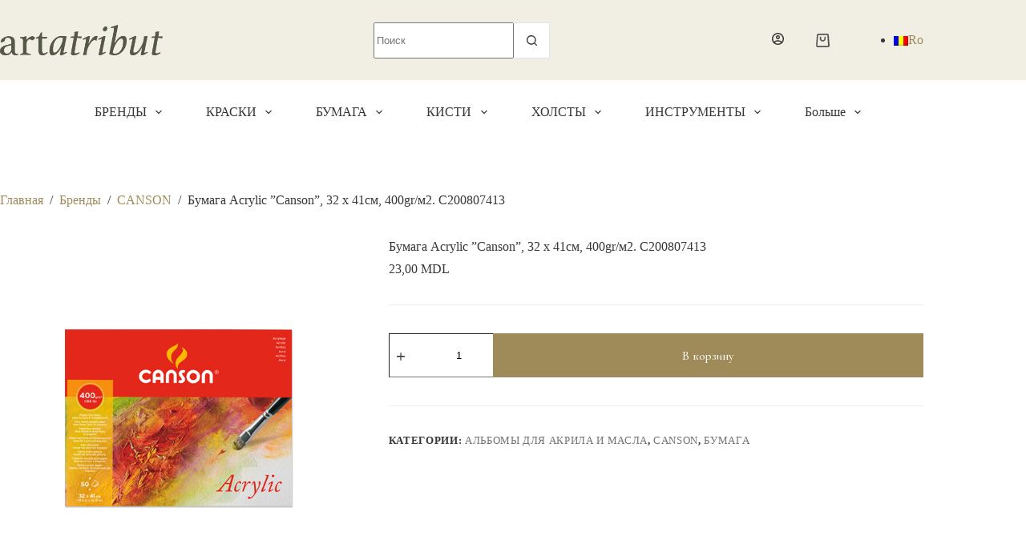

--- FILE ---
content_type: text/html; charset=UTF-8
request_url: https://artatribut.md/product/%D0%B1%D0%BB%D0%BE%D0%BA-acrylic-canson-32-x-41-400gr-1%D1%88%D1%82-c200807413/
body_size: 35398
content:
<!doctype html>
<html lang="ru-RU">
<head>
	
	<meta charset="UTF-8">
	<meta name="viewport" content="width=device-width, initial-scale=1, maximum-scale=5, viewport-fit=cover">
	<link rel="profile" href="https://gmpg.org/xfn/11">

	    <style>
        #wpadminbar #wp-admin-bar-p404_free_top_button .ab-icon:before {
            content: "\f103";
            color: red;
            top: 2px;
        }
    </style>
<meta name='robots' content='index, follow, max-image-preview:large, max-snippet:-1, max-video-preview:-1' />
	<style>img:is([sizes="auto" i], [sizes^="auto," i]) { contain-intrinsic-size: 3000px 1500px }</style>
	<link rel="alternate" hreflang="ro" href="https://artatribut.md/product/bloc-acrylic-canson-32-x-41-400gr-1buc-c200807413/?lang=ro" />
<link rel="alternate" hreflang="ru" href="https://artatribut.md/product/%d0%b1%d0%bb%d0%be%d0%ba-acrylic-canson-32-x-41-400gr-1%d1%88%d1%82-c200807413/" />
<link rel="alternate" hreflang="x-default" href="https://artatribut.md/product/%d0%b1%d0%bb%d0%be%d0%ba-acrylic-canson-32-x-41-400gr-1%d1%88%d1%82-c200807413/" />

	<!-- This site is optimized with the Yoast SEO plugin v25.0 - https://yoast.com/wordpress/plugins/seo/ -->
	<title>Бумага Acrylic ”Canson”, 32 x 41см, 400gr/м2. C200807413 - Art Atribut</title>
	<link rel="canonical" href="https://artatribut.md/product/блок-acrylic-canson-32-x-41-400gr-1шт-c200807413/" />
	<meta property="og:locale" content="ru_RU" />
	<meta property="og:type" content="article" />
	<meta property="og:title" content="Бумага Acrylic ”Canson”, 32 x 41см, 400gr/м2. C200807413 - Art Atribut" />
	<meta property="og:url" content="https://artatribut.md/product/блок-acrylic-canson-32-x-41-400gr-1шт-c200807413/" />
	<meta property="og:site_name" content="Art Atribut" />
	<meta property="article:modified_time" content="2025-06-20T14:24:07+00:00" />
	<meta property="og:image" content="https://artatribut.md/wp-content/uploads/2022/07/1-12.jpg" />
	<meta property="og:image:width" content="600" />
	<meta property="og:image:height" content="600" />
	<meta property="og:image:type" content="image/jpeg" />
	<meta name="twitter:card" content="summary_large_image" />
	<meta name="twitter:label1" content="Примерное время для чтения" />
	<meta name="twitter:data1" content="1 минута" />
	<script type="application/ld+json" class="yoast-schema-graph">{"@context":"https://schema.org","@graph":[{"@type":"WebPage","@id":"https://artatribut.md/product/%d0%b1%d0%bb%d0%be%d0%ba-acrylic-canson-32-x-41-400gr-1%d1%88%d1%82-c200807413/","url":"https://artatribut.md/product/%d0%b1%d0%bb%d0%be%d0%ba-acrylic-canson-32-x-41-400gr-1%d1%88%d1%82-c200807413/","name":"Бумага Acrylic ”Canson”, 32 x 41см, 400gr/м2. C200807413 - Art Atribut","isPartOf":{"@id":"https://artatribut.md/#website"},"primaryImageOfPage":{"@id":"https://artatribut.md/product/%d0%b1%d0%bb%d0%be%d0%ba-acrylic-canson-32-x-41-400gr-1%d1%88%d1%82-c200807413/#primaryimage"},"image":{"@id":"https://artatribut.md/product/%d0%b1%d0%bb%d0%be%d0%ba-acrylic-canson-32-x-41-400gr-1%d1%88%d1%82-c200807413/#primaryimage"},"thumbnailUrl":"https://artatribut.md/wp-content/uploads/2022/07/1-12.jpg","datePublished":"2022-07-01T12:59:29+00:00","dateModified":"2025-06-20T14:24:07+00:00","breadcrumb":{"@id":"https://artatribut.md/product/%d0%b1%d0%bb%d0%be%d0%ba-acrylic-canson-32-x-41-400gr-1%d1%88%d1%82-c200807413/#breadcrumb"},"inLanguage":"ru-RU","potentialAction":[{"@type":"ReadAction","target":["https://artatribut.md/product/%d0%b1%d0%bb%d0%be%d0%ba-acrylic-canson-32-x-41-400gr-1%d1%88%d1%82-c200807413/"]}]},{"@type":"ImageObject","inLanguage":"ru-RU","@id":"https://artatribut.md/product/%d0%b1%d0%bb%d0%be%d0%ba-acrylic-canson-32-x-41-400gr-1%d1%88%d1%82-c200807413/#primaryimage","url":"https://artatribut.md/wp-content/uploads/2022/07/1-12.jpg","contentUrl":"https://artatribut.md/wp-content/uploads/2022/07/1-12.jpg","width":600,"height":600},{"@type":"BreadcrumbList","@id":"https://artatribut.md/product/%d0%b1%d0%bb%d0%be%d0%ba-acrylic-canson-32-x-41-400gr-1%d1%88%d1%82-c200807413/#breadcrumb","itemListElement":[{"@type":"ListItem","position":1,"name":"Главная страница","item":"https://artatribut.md/"},{"@type":"ListItem","position":2,"name":"Magazin","item":"https://artatribut.md/shop/?lang=ro"},{"@type":"ListItem","position":3,"name":"Бумага Acrylic ”Canson”, 32 x 41см, 400gr/м2. C200807413"}]},{"@type":"WebSite","@id":"https://artatribut.md/#website","url":"https://artatribut.md/","name":"Art Atribut","description":"Descopera arta cu noi","publisher":{"@id":"https://artatribut.md/#organization"},"potentialAction":[{"@type":"SearchAction","target":{"@type":"EntryPoint","urlTemplate":"https://artatribut.md/?s={search_term_string}"},"query-input":{"@type":"PropertyValueSpecification","valueRequired":true,"valueName":"search_term_string"}}],"inLanguage":"ru-RU"},{"@type":"Organization","@id":"https://artatribut.md/#organization","name":"Art Atribut","url":"https://artatribut.md/","logo":{"@type":"ImageObject","inLanguage":"ru-RU","@id":"https://artatribut.md/#/schema/logo/image/","url":"https://artatribut.md/wp-content/uploads/2023/11/artatribut.png","contentUrl":"https://artatribut.md/wp-content/uploads/2023/11/artatribut.png","width":384,"height":72,"caption":"Art Atribut"},"image":{"@id":"https://artatribut.md/#/schema/logo/image/"}}]}</script>
	<!-- / Yoast SEO plugin. -->


<link rel='dns-prefetch' href='//fonts.googleapis.com' />
<link rel="alternate" type="application/rss+xml" title="Art Atribut &raquo; Лента" href="https://artatribut.md/feed/" />
<link rel="alternate" type="application/rss+xml" title="Art Atribut &raquo; Лента комментариев" href="https://artatribut.md/comments/feed/" />
<link rel="alternate" type="application/rss+xml" title="Art Atribut &raquo; Лента комментариев к &laquo;Бумага Acrylic ”Canson”, 32 x 41см, 400gr/м2. C200807413&raquo;" href="https://artatribut.md/product/%d0%b1%d0%bb%d0%be%d0%ba-acrylic-canson-32-x-41-400gr-1%d1%88%d1%82-c200807413/feed/" />
<link data-minify="1" rel='stylesheet' id='blocksy-dynamic-global-css' href='https://artatribut.md/wp-content/cache/min/1/wp-content/uploads/blocksy/css/global.css?ver=1768402802' media='all' />
<link rel='stylesheet' id='wp-block-library-css' href='https://artatribut.md/wp-includes/css/dist/block-library/style.min.css?ver=6.8.3' media='all' />
<style id='global-styles-inline-css'>
:root{--wp--preset--aspect-ratio--square: 1;--wp--preset--aspect-ratio--4-3: 4/3;--wp--preset--aspect-ratio--3-4: 3/4;--wp--preset--aspect-ratio--3-2: 3/2;--wp--preset--aspect-ratio--2-3: 2/3;--wp--preset--aspect-ratio--16-9: 16/9;--wp--preset--aspect-ratio--9-16: 9/16;--wp--preset--color--black: #000000;--wp--preset--color--cyan-bluish-gray: #abb8c3;--wp--preset--color--white: #ffffff;--wp--preset--color--pale-pink: #f78da7;--wp--preset--color--vivid-red: #cf2e2e;--wp--preset--color--luminous-vivid-orange: #ff6900;--wp--preset--color--luminous-vivid-amber: #fcb900;--wp--preset--color--light-green-cyan: #7bdcb5;--wp--preset--color--vivid-green-cyan: #00d084;--wp--preset--color--pale-cyan-blue: #8ed1fc;--wp--preset--color--vivid-cyan-blue: #0693e3;--wp--preset--color--vivid-purple: #9b51e0;--wp--preset--color--palette-color-1: var(--theme-palette-color-1, #9F8B59);--wp--preset--color--palette-color-2: var(--theme-palette-color-2, #555847);--wp--preset--color--palette-color-3: var(--theme-palette-color-3, #9F8B59);--wp--preset--color--palette-color-4: var(--theme-palette-color-4, #383637);--wp--preset--color--palette-color-5: var(--theme-palette-color-5, #EEEEEE);--wp--preset--color--palette-color-6: var(--theme-palette-color-6, #F4F4F4);--wp--preset--color--palette-color-7: var(--theme-palette-color-7, #F1EFE3);--wp--preset--color--palette-color-8: var(--theme-palette-color-8, #ffffff);--wp--preset--gradient--vivid-cyan-blue-to-vivid-purple: linear-gradient(135deg,rgba(6,147,227,1) 0%,rgb(155,81,224) 100%);--wp--preset--gradient--light-green-cyan-to-vivid-green-cyan: linear-gradient(135deg,rgb(122,220,180) 0%,rgb(0,208,130) 100%);--wp--preset--gradient--luminous-vivid-amber-to-luminous-vivid-orange: linear-gradient(135deg,rgba(252,185,0,1) 0%,rgba(255,105,0,1) 100%);--wp--preset--gradient--luminous-vivid-orange-to-vivid-red: linear-gradient(135deg,rgba(255,105,0,1) 0%,rgb(207,46,46) 100%);--wp--preset--gradient--very-light-gray-to-cyan-bluish-gray: linear-gradient(135deg,rgb(238,238,238) 0%,rgb(169,184,195) 100%);--wp--preset--gradient--cool-to-warm-spectrum: linear-gradient(135deg,rgb(74,234,220) 0%,rgb(151,120,209) 20%,rgb(207,42,186) 40%,rgb(238,44,130) 60%,rgb(251,105,98) 80%,rgb(254,248,76) 100%);--wp--preset--gradient--blush-light-purple: linear-gradient(135deg,rgb(255,206,236) 0%,rgb(152,150,240) 100%);--wp--preset--gradient--blush-bordeaux: linear-gradient(135deg,rgb(254,205,165) 0%,rgb(254,45,45) 50%,rgb(107,0,62) 100%);--wp--preset--gradient--luminous-dusk: linear-gradient(135deg,rgb(255,203,112) 0%,rgb(199,81,192) 50%,rgb(65,88,208) 100%);--wp--preset--gradient--pale-ocean: linear-gradient(135deg,rgb(255,245,203) 0%,rgb(182,227,212) 50%,rgb(51,167,181) 100%);--wp--preset--gradient--electric-grass: linear-gradient(135deg,rgb(202,248,128) 0%,rgb(113,206,126) 100%);--wp--preset--gradient--midnight: linear-gradient(135deg,rgb(2,3,129) 0%,rgb(40,116,252) 100%);--wp--preset--gradient--juicy-peach: linear-gradient(to right, #ffecd2 0%, #fcb69f 100%);--wp--preset--gradient--young-passion: linear-gradient(to right, #ff8177 0%, #ff867a 0%, #ff8c7f 21%, #f99185 52%, #cf556c 78%, #b12a5b 100%);--wp--preset--gradient--true-sunset: linear-gradient(to right, #fa709a 0%, #fee140 100%);--wp--preset--gradient--morpheus-den: linear-gradient(to top, #30cfd0 0%, #330867 100%);--wp--preset--gradient--plum-plate: linear-gradient(135deg, #667eea 0%, #764ba2 100%);--wp--preset--gradient--aqua-splash: linear-gradient(15deg, #13547a 0%, #80d0c7 100%);--wp--preset--gradient--love-kiss: linear-gradient(to top, #ff0844 0%, #ffb199 100%);--wp--preset--gradient--new-retrowave: linear-gradient(to top, #3b41c5 0%, #a981bb 49%, #ffc8a9 100%);--wp--preset--gradient--plum-bath: linear-gradient(to top, #cc208e 0%, #6713d2 100%);--wp--preset--gradient--high-flight: linear-gradient(to right, #0acffe 0%, #495aff 100%);--wp--preset--gradient--teen-party: linear-gradient(-225deg, #FF057C 0%, #8D0B93 50%, #321575 100%);--wp--preset--gradient--fabled-sunset: linear-gradient(-225deg, #231557 0%, #44107A 29%, #FF1361 67%, #FFF800 100%);--wp--preset--gradient--arielle-smile: radial-gradient(circle 248px at center, #16d9e3 0%, #30c7ec 47%, #46aef7 100%);--wp--preset--gradient--itmeo-branding: linear-gradient(180deg, #2af598 0%, #009efd 100%);--wp--preset--gradient--deep-blue: linear-gradient(to right, #6a11cb 0%, #2575fc 100%);--wp--preset--gradient--strong-bliss: linear-gradient(to right, #f78ca0 0%, #f9748f 19%, #fd868c 60%, #fe9a8b 100%);--wp--preset--gradient--sweet-period: linear-gradient(to top, #3f51b1 0%, #5a55ae 13%, #7b5fac 25%, #8f6aae 38%, #a86aa4 50%, #cc6b8e 62%, #f18271 75%, #f3a469 87%, #f7c978 100%);--wp--preset--gradient--purple-division: linear-gradient(to top, #7028e4 0%, #e5b2ca 100%);--wp--preset--gradient--cold-evening: linear-gradient(to top, #0c3483 0%, #a2b6df 100%, #6b8cce 100%, #a2b6df 100%);--wp--preset--gradient--mountain-rock: linear-gradient(to right, #868f96 0%, #596164 100%);--wp--preset--gradient--desert-hump: linear-gradient(to top, #c79081 0%, #dfa579 100%);--wp--preset--gradient--ethernal-constance: linear-gradient(to top, #09203f 0%, #537895 100%);--wp--preset--gradient--happy-memories: linear-gradient(-60deg, #ff5858 0%, #f09819 100%);--wp--preset--gradient--grown-early: linear-gradient(to top, #0ba360 0%, #3cba92 100%);--wp--preset--gradient--morning-salad: linear-gradient(-225deg, #B7F8DB 0%, #50A7C2 100%);--wp--preset--gradient--night-call: linear-gradient(-225deg, #AC32E4 0%, #7918F2 48%, #4801FF 100%);--wp--preset--gradient--mind-crawl: linear-gradient(-225deg, #473B7B 0%, #3584A7 51%, #30D2BE 100%);--wp--preset--gradient--angel-care: linear-gradient(-225deg, #FFE29F 0%, #FFA99F 48%, #FF719A 100%);--wp--preset--gradient--juicy-cake: linear-gradient(to top, #e14fad 0%, #f9d423 100%);--wp--preset--gradient--rich-metal: linear-gradient(to right, #d7d2cc 0%, #304352 100%);--wp--preset--gradient--mole-hall: linear-gradient(-20deg, #616161 0%, #9bc5c3 100%);--wp--preset--gradient--cloudy-knoxville: linear-gradient(120deg, #fdfbfb 0%, #ebedee 100%);--wp--preset--gradient--soft-grass: linear-gradient(to top, #c1dfc4 0%, #deecdd 100%);--wp--preset--gradient--saint-petersburg: linear-gradient(135deg, #f5f7fa 0%, #c3cfe2 100%);--wp--preset--gradient--everlasting-sky: linear-gradient(135deg, #fdfcfb 0%, #e2d1c3 100%);--wp--preset--gradient--kind-steel: linear-gradient(-20deg, #e9defa 0%, #fbfcdb 100%);--wp--preset--gradient--over-sun: linear-gradient(60deg, #abecd6 0%, #fbed96 100%);--wp--preset--gradient--premium-white: linear-gradient(to top, #d5d4d0 0%, #d5d4d0 1%, #eeeeec 31%, #efeeec 75%, #e9e9e7 100%);--wp--preset--gradient--clean-mirror: linear-gradient(45deg, #93a5cf 0%, #e4efe9 100%);--wp--preset--gradient--wild-apple: linear-gradient(to top, #d299c2 0%, #fef9d7 100%);--wp--preset--gradient--snow-again: linear-gradient(to top, #e6e9f0 0%, #eef1f5 100%);--wp--preset--gradient--confident-cloud: linear-gradient(to top, #dad4ec 0%, #dad4ec 1%, #f3e7e9 100%);--wp--preset--gradient--glass-water: linear-gradient(to top, #dfe9f3 0%, white 100%);--wp--preset--gradient--perfect-white: linear-gradient(-225deg, #E3FDF5 0%, #FFE6FA 100%);--wp--preset--font-size--small: 13px;--wp--preset--font-size--medium: 20px;--wp--preset--font-size--large: clamp(22px, 1.375rem + ((1vw - 3.2px) * 0.625), 30px);--wp--preset--font-size--x-large: clamp(30px, 1.875rem + ((1vw - 3.2px) * 1.563), 50px);--wp--preset--font-size--xx-large: clamp(45px, 2.813rem + ((1vw - 3.2px) * 2.734), 80px);--wp--preset--spacing--20: 0.44rem;--wp--preset--spacing--30: 0.67rem;--wp--preset--spacing--40: 1rem;--wp--preset--spacing--50: 1.5rem;--wp--preset--spacing--60: 2.25rem;--wp--preset--spacing--70: 3.38rem;--wp--preset--spacing--80: 5.06rem;--wp--preset--shadow--natural: 6px 6px 9px rgba(0, 0, 0, 0.2);--wp--preset--shadow--deep: 12px 12px 50px rgba(0, 0, 0, 0.4);--wp--preset--shadow--sharp: 6px 6px 0px rgba(0, 0, 0, 0.2);--wp--preset--shadow--outlined: 6px 6px 0px -3px rgba(255, 255, 255, 1), 6px 6px rgba(0, 0, 0, 1);--wp--preset--shadow--crisp: 6px 6px 0px rgba(0, 0, 0, 1);}:root { --wp--style--global--content-size: var(--theme-block-max-width);--wp--style--global--wide-size: var(--theme-block-wide-max-width); }:where(body) { margin: 0; }.wp-site-blocks > .alignleft { float: left; margin-right: 2em; }.wp-site-blocks > .alignright { float: right; margin-left: 2em; }.wp-site-blocks > .aligncenter { justify-content: center; margin-left: auto; margin-right: auto; }:where(.wp-site-blocks) > * { margin-block-start: var(--theme-content-spacing); margin-block-end: 0; }:where(.wp-site-blocks) > :first-child { margin-block-start: 0; }:where(.wp-site-blocks) > :last-child { margin-block-end: 0; }:root { --wp--style--block-gap: var(--theme-content-spacing); }:root :where(.is-layout-flow) > :first-child{margin-block-start: 0;}:root :where(.is-layout-flow) > :last-child{margin-block-end: 0;}:root :where(.is-layout-flow) > *{margin-block-start: var(--theme-content-spacing);margin-block-end: 0;}:root :where(.is-layout-constrained) > :first-child{margin-block-start: 0;}:root :where(.is-layout-constrained) > :last-child{margin-block-end: 0;}:root :where(.is-layout-constrained) > *{margin-block-start: var(--theme-content-spacing);margin-block-end: 0;}:root :where(.is-layout-flex){gap: var(--theme-content-spacing);}:root :where(.is-layout-grid){gap: var(--theme-content-spacing);}.is-layout-flow > .alignleft{float: left;margin-inline-start: 0;margin-inline-end: 2em;}.is-layout-flow > .alignright{float: right;margin-inline-start: 2em;margin-inline-end: 0;}.is-layout-flow > .aligncenter{margin-left: auto !important;margin-right: auto !important;}.is-layout-constrained > .alignleft{float: left;margin-inline-start: 0;margin-inline-end: 2em;}.is-layout-constrained > .alignright{float: right;margin-inline-start: 2em;margin-inline-end: 0;}.is-layout-constrained > .aligncenter{margin-left: auto !important;margin-right: auto !important;}.is-layout-constrained > :where(:not(.alignleft):not(.alignright):not(.alignfull)){max-width: var(--wp--style--global--content-size);margin-left: auto !important;margin-right: auto !important;}.is-layout-constrained > .alignwide{max-width: var(--wp--style--global--wide-size);}body .is-layout-flex{display: flex;}.is-layout-flex{flex-wrap: wrap;align-items: center;}.is-layout-flex > :is(*, div){margin: 0;}body .is-layout-grid{display: grid;}.is-layout-grid > :is(*, div){margin: 0;}body{padding-top: 0px;padding-right: 0px;padding-bottom: 0px;padding-left: 0px;}.has-black-color{color: var(--wp--preset--color--black) !important;}.has-cyan-bluish-gray-color{color: var(--wp--preset--color--cyan-bluish-gray) !important;}.has-white-color{color: var(--wp--preset--color--white) !important;}.has-pale-pink-color{color: var(--wp--preset--color--pale-pink) !important;}.has-vivid-red-color{color: var(--wp--preset--color--vivid-red) !important;}.has-luminous-vivid-orange-color{color: var(--wp--preset--color--luminous-vivid-orange) !important;}.has-luminous-vivid-amber-color{color: var(--wp--preset--color--luminous-vivid-amber) !important;}.has-light-green-cyan-color{color: var(--wp--preset--color--light-green-cyan) !important;}.has-vivid-green-cyan-color{color: var(--wp--preset--color--vivid-green-cyan) !important;}.has-pale-cyan-blue-color{color: var(--wp--preset--color--pale-cyan-blue) !important;}.has-vivid-cyan-blue-color{color: var(--wp--preset--color--vivid-cyan-blue) !important;}.has-vivid-purple-color{color: var(--wp--preset--color--vivid-purple) !important;}.has-palette-color-1-color{color: var(--wp--preset--color--palette-color-1) !important;}.has-palette-color-2-color{color: var(--wp--preset--color--palette-color-2) !important;}.has-palette-color-3-color{color: var(--wp--preset--color--palette-color-3) !important;}.has-palette-color-4-color{color: var(--wp--preset--color--palette-color-4) !important;}.has-palette-color-5-color{color: var(--wp--preset--color--palette-color-5) !important;}.has-palette-color-6-color{color: var(--wp--preset--color--palette-color-6) !important;}.has-palette-color-7-color{color: var(--wp--preset--color--palette-color-7) !important;}.has-palette-color-8-color{color: var(--wp--preset--color--palette-color-8) !important;}.has-black-background-color{background-color: var(--wp--preset--color--black) !important;}.has-cyan-bluish-gray-background-color{background-color: var(--wp--preset--color--cyan-bluish-gray) !important;}.has-white-background-color{background-color: var(--wp--preset--color--white) !important;}.has-pale-pink-background-color{background-color: var(--wp--preset--color--pale-pink) !important;}.has-vivid-red-background-color{background-color: var(--wp--preset--color--vivid-red) !important;}.has-luminous-vivid-orange-background-color{background-color: var(--wp--preset--color--luminous-vivid-orange) !important;}.has-luminous-vivid-amber-background-color{background-color: var(--wp--preset--color--luminous-vivid-amber) !important;}.has-light-green-cyan-background-color{background-color: var(--wp--preset--color--light-green-cyan) !important;}.has-vivid-green-cyan-background-color{background-color: var(--wp--preset--color--vivid-green-cyan) !important;}.has-pale-cyan-blue-background-color{background-color: var(--wp--preset--color--pale-cyan-blue) !important;}.has-vivid-cyan-blue-background-color{background-color: var(--wp--preset--color--vivid-cyan-blue) !important;}.has-vivid-purple-background-color{background-color: var(--wp--preset--color--vivid-purple) !important;}.has-palette-color-1-background-color{background-color: var(--wp--preset--color--palette-color-1) !important;}.has-palette-color-2-background-color{background-color: var(--wp--preset--color--palette-color-2) !important;}.has-palette-color-3-background-color{background-color: var(--wp--preset--color--palette-color-3) !important;}.has-palette-color-4-background-color{background-color: var(--wp--preset--color--palette-color-4) !important;}.has-palette-color-5-background-color{background-color: var(--wp--preset--color--palette-color-5) !important;}.has-palette-color-6-background-color{background-color: var(--wp--preset--color--palette-color-6) !important;}.has-palette-color-7-background-color{background-color: var(--wp--preset--color--palette-color-7) !important;}.has-palette-color-8-background-color{background-color: var(--wp--preset--color--palette-color-8) !important;}.has-black-border-color{border-color: var(--wp--preset--color--black) !important;}.has-cyan-bluish-gray-border-color{border-color: var(--wp--preset--color--cyan-bluish-gray) !important;}.has-white-border-color{border-color: var(--wp--preset--color--white) !important;}.has-pale-pink-border-color{border-color: var(--wp--preset--color--pale-pink) !important;}.has-vivid-red-border-color{border-color: var(--wp--preset--color--vivid-red) !important;}.has-luminous-vivid-orange-border-color{border-color: var(--wp--preset--color--luminous-vivid-orange) !important;}.has-luminous-vivid-amber-border-color{border-color: var(--wp--preset--color--luminous-vivid-amber) !important;}.has-light-green-cyan-border-color{border-color: var(--wp--preset--color--light-green-cyan) !important;}.has-vivid-green-cyan-border-color{border-color: var(--wp--preset--color--vivid-green-cyan) !important;}.has-pale-cyan-blue-border-color{border-color: var(--wp--preset--color--pale-cyan-blue) !important;}.has-vivid-cyan-blue-border-color{border-color: var(--wp--preset--color--vivid-cyan-blue) !important;}.has-vivid-purple-border-color{border-color: var(--wp--preset--color--vivid-purple) !important;}.has-palette-color-1-border-color{border-color: var(--wp--preset--color--palette-color-1) !important;}.has-palette-color-2-border-color{border-color: var(--wp--preset--color--palette-color-2) !important;}.has-palette-color-3-border-color{border-color: var(--wp--preset--color--palette-color-3) !important;}.has-palette-color-4-border-color{border-color: var(--wp--preset--color--palette-color-4) !important;}.has-palette-color-5-border-color{border-color: var(--wp--preset--color--palette-color-5) !important;}.has-palette-color-6-border-color{border-color: var(--wp--preset--color--palette-color-6) !important;}.has-palette-color-7-border-color{border-color: var(--wp--preset--color--palette-color-7) !important;}.has-palette-color-8-border-color{border-color: var(--wp--preset--color--palette-color-8) !important;}.has-vivid-cyan-blue-to-vivid-purple-gradient-background{background: var(--wp--preset--gradient--vivid-cyan-blue-to-vivid-purple) !important;}.has-light-green-cyan-to-vivid-green-cyan-gradient-background{background: var(--wp--preset--gradient--light-green-cyan-to-vivid-green-cyan) !important;}.has-luminous-vivid-amber-to-luminous-vivid-orange-gradient-background{background: var(--wp--preset--gradient--luminous-vivid-amber-to-luminous-vivid-orange) !important;}.has-luminous-vivid-orange-to-vivid-red-gradient-background{background: var(--wp--preset--gradient--luminous-vivid-orange-to-vivid-red) !important;}.has-very-light-gray-to-cyan-bluish-gray-gradient-background{background: var(--wp--preset--gradient--very-light-gray-to-cyan-bluish-gray) !important;}.has-cool-to-warm-spectrum-gradient-background{background: var(--wp--preset--gradient--cool-to-warm-spectrum) !important;}.has-blush-light-purple-gradient-background{background: var(--wp--preset--gradient--blush-light-purple) !important;}.has-blush-bordeaux-gradient-background{background: var(--wp--preset--gradient--blush-bordeaux) !important;}.has-luminous-dusk-gradient-background{background: var(--wp--preset--gradient--luminous-dusk) !important;}.has-pale-ocean-gradient-background{background: var(--wp--preset--gradient--pale-ocean) !important;}.has-electric-grass-gradient-background{background: var(--wp--preset--gradient--electric-grass) !important;}.has-midnight-gradient-background{background: var(--wp--preset--gradient--midnight) !important;}.has-juicy-peach-gradient-background{background: var(--wp--preset--gradient--juicy-peach) !important;}.has-young-passion-gradient-background{background: var(--wp--preset--gradient--young-passion) !important;}.has-true-sunset-gradient-background{background: var(--wp--preset--gradient--true-sunset) !important;}.has-morpheus-den-gradient-background{background: var(--wp--preset--gradient--morpheus-den) !important;}.has-plum-plate-gradient-background{background: var(--wp--preset--gradient--plum-plate) !important;}.has-aqua-splash-gradient-background{background: var(--wp--preset--gradient--aqua-splash) !important;}.has-love-kiss-gradient-background{background: var(--wp--preset--gradient--love-kiss) !important;}.has-new-retrowave-gradient-background{background: var(--wp--preset--gradient--new-retrowave) !important;}.has-plum-bath-gradient-background{background: var(--wp--preset--gradient--plum-bath) !important;}.has-high-flight-gradient-background{background: var(--wp--preset--gradient--high-flight) !important;}.has-teen-party-gradient-background{background: var(--wp--preset--gradient--teen-party) !important;}.has-fabled-sunset-gradient-background{background: var(--wp--preset--gradient--fabled-sunset) !important;}.has-arielle-smile-gradient-background{background: var(--wp--preset--gradient--arielle-smile) !important;}.has-itmeo-branding-gradient-background{background: var(--wp--preset--gradient--itmeo-branding) !important;}.has-deep-blue-gradient-background{background: var(--wp--preset--gradient--deep-blue) !important;}.has-strong-bliss-gradient-background{background: var(--wp--preset--gradient--strong-bliss) !important;}.has-sweet-period-gradient-background{background: var(--wp--preset--gradient--sweet-period) !important;}.has-purple-division-gradient-background{background: var(--wp--preset--gradient--purple-division) !important;}.has-cold-evening-gradient-background{background: var(--wp--preset--gradient--cold-evening) !important;}.has-mountain-rock-gradient-background{background: var(--wp--preset--gradient--mountain-rock) !important;}.has-desert-hump-gradient-background{background: var(--wp--preset--gradient--desert-hump) !important;}.has-ethernal-constance-gradient-background{background: var(--wp--preset--gradient--ethernal-constance) !important;}.has-happy-memories-gradient-background{background: var(--wp--preset--gradient--happy-memories) !important;}.has-grown-early-gradient-background{background: var(--wp--preset--gradient--grown-early) !important;}.has-morning-salad-gradient-background{background: var(--wp--preset--gradient--morning-salad) !important;}.has-night-call-gradient-background{background: var(--wp--preset--gradient--night-call) !important;}.has-mind-crawl-gradient-background{background: var(--wp--preset--gradient--mind-crawl) !important;}.has-angel-care-gradient-background{background: var(--wp--preset--gradient--angel-care) !important;}.has-juicy-cake-gradient-background{background: var(--wp--preset--gradient--juicy-cake) !important;}.has-rich-metal-gradient-background{background: var(--wp--preset--gradient--rich-metal) !important;}.has-mole-hall-gradient-background{background: var(--wp--preset--gradient--mole-hall) !important;}.has-cloudy-knoxville-gradient-background{background: var(--wp--preset--gradient--cloudy-knoxville) !important;}.has-soft-grass-gradient-background{background: var(--wp--preset--gradient--soft-grass) !important;}.has-saint-petersburg-gradient-background{background: var(--wp--preset--gradient--saint-petersburg) !important;}.has-everlasting-sky-gradient-background{background: var(--wp--preset--gradient--everlasting-sky) !important;}.has-kind-steel-gradient-background{background: var(--wp--preset--gradient--kind-steel) !important;}.has-over-sun-gradient-background{background: var(--wp--preset--gradient--over-sun) !important;}.has-premium-white-gradient-background{background: var(--wp--preset--gradient--premium-white) !important;}.has-clean-mirror-gradient-background{background: var(--wp--preset--gradient--clean-mirror) !important;}.has-wild-apple-gradient-background{background: var(--wp--preset--gradient--wild-apple) !important;}.has-snow-again-gradient-background{background: var(--wp--preset--gradient--snow-again) !important;}.has-confident-cloud-gradient-background{background: var(--wp--preset--gradient--confident-cloud) !important;}.has-glass-water-gradient-background{background: var(--wp--preset--gradient--glass-water) !important;}.has-perfect-white-gradient-background{background: var(--wp--preset--gradient--perfect-white) !important;}.has-small-font-size{font-size: var(--wp--preset--font-size--small) !important;}.has-medium-font-size{font-size: var(--wp--preset--font-size--medium) !important;}.has-large-font-size{font-size: var(--wp--preset--font-size--large) !important;}.has-x-large-font-size{font-size: var(--wp--preset--font-size--x-large) !important;}.has-xx-large-font-size{font-size: var(--wp--preset--font-size--xx-large) !important;}
:root :where(.wp-block-pullquote){font-size: clamp(0.984em, 0.984rem + ((1vw - 0.2em) * 0.645), 1.5em);line-height: 1.6;}
</style>
<link rel='stylesheet' id='photoswipe-css' href='https://artatribut.md/wp-content/plugins/woocommerce/assets/css/photoswipe/photoswipe.min.css?ver=9.8.6' media='all' />
<link rel='stylesheet' id='photoswipe-default-skin-css' href='https://artatribut.md/wp-content/plugins/woocommerce/assets/css/photoswipe/default-skin/default-skin.min.css?ver=9.8.6' media='all' />
<style id='woocommerce-inline-inline-css'>
.woocommerce form .form-row .required { visibility: visible; }
</style>
<link rel='stylesheet' id='wpml-legacy-horizontal-list-0-css' href='https://artatribut.md/wp-content/plugins/sitepress-multilingual-cms/templates/language-switchers/legacy-list-horizontal/style.min.css?ver=1' media='all' />
<link rel='stylesheet' id='woo-variation-swatches-css' href='https://artatribut.md/wp-content/plugins/woo-variation-swatches/assets/css/frontend.min.css?ver=1746002908' media='all' />
<style id='woo-variation-swatches-inline-css'>
:root {
--wvs-tick:url("data:image/svg+xml;utf8,%3Csvg filter='drop-shadow(0px 0px 2px rgb(0 0 0 / .8))' xmlns='http://www.w3.org/2000/svg'  viewBox='0 0 30 30'%3E%3Cpath fill='none' stroke='%23ffffff' stroke-linecap='round' stroke-linejoin='round' stroke-width='4' d='M4 16L11 23 27 7'/%3E%3C/svg%3E");

--wvs-cross:url("data:image/svg+xml;utf8,%3Csvg filter='drop-shadow(0px 0px 5px rgb(255 255 255 / .6))' xmlns='http://www.w3.org/2000/svg' width='72px' height='72px' viewBox='0 0 24 24'%3E%3Cpath fill='none' stroke='%23ff0000' stroke-linecap='round' stroke-width='0.6' d='M5 5L19 19M19 5L5 19'/%3E%3C/svg%3E");
--wvs-single-product-item-width:30px;
--wvs-single-product-item-height:30px;
--wvs-single-product-item-font-size:16px}
</style>
<link data-minify="1" rel='stylesheet' id='brands-styles-css' href='https://artatribut.md/wp-content/cache/min/1/wp-content/plugins/woocommerce/assets/css/brands.css?ver=1768402802' media='all' />
<link data-minify="1" rel='stylesheet' id='ct-main-styles-css' href='https://artatribut.md/wp-content/cache/min/1/wp-content/themes/blocksy/static/bundle/main.min.css?ver=1768402802' media='all' />
<link data-minify="1" rel='stylesheet' id='ct-woocommerce-styles-css' href='https://artatribut.md/wp-content/cache/min/1/wp-content/themes/blocksy/static/bundle/woocommerce.min.css?ver=1768402802' media='all' />
<link rel='stylesheet' id='blocksy-fonts-font-source-google-css' href='https://fonts.googleapis.com/css2?family=Cormorant%20Garamond:wght@400;500;600;700&#038;display=swap' media='all' />
<link rel='stylesheet' id='ct-page-title-styles-css' href='https://artatribut.md/wp-content/themes/blocksy/static/bundle/page-title.min.css?ver=2.0.97' media='all' />
<link rel='stylesheet' id='ct-comments-styles-css' href='https://artatribut.md/wp-content/themes/blocksy/static/bundle/comments.min.css?ver=2.0.97' media='all' />
<link rel='stylesheet' id='ct-flexy-styles-css' href='https://artatribut.md/wp-content/themes/blocksy/static/bundle/flexy.min.css?ver=2.0.97' media='all' />
<link rel='stylesheet' id='ct-stackable-styles-css' href='https://artatribut.md/wp-content/themes/blocksy/static/bundle/stackable.min.css?ver=2.0.97' media='all' />
<link rel='stylesheet' id='ct-wpforms-styles-css' href='https://artatribut.md/wp-content/themes/blocksy/static/bundle/wpforms.min.css?ver=2.0.97' media='all' />
<link rel='stylesheet' id='flo-forms-pikaday-css' href='https://artatribut.md/wp-content/plugins/flo-forms/public/css/pikaday.min.css?ver=1.0.43' media='all' />
<link rel='stylesheet' id='flo-forms-public-css' href='https://artatribut.md/wp-content/plugins/flo-forms/public/css/flo-forms-public.min.css?v2&#038;ver=1.0.43' media='all' />
<link rel='stylesheet' id='blocksy-ext-mega-menu-styles-css' href='https://artatribut.md/wp-content/plugins/blocksy-companion-pro/framework/premium/extensions/mega-menu/static/bundle/main.min.css?ver=1.9.11' media='all' />
<link rel='stylesheet' id='blocksy-ext-woocommerce-extra-styles-css' href='https://artatribut.md/wp-content/plugins/blocksy-companion-pro/framework/premium/extensions/woocommerce-extra/static/bundle/main.min.css?ver=1.9.11' media='all' />
<style id='kadence-blocks-global-variables-inline-css'>
:root {--global-kb-font-size-sm:clamp(0.8rem, 0.73rem + 0.217vw, 0.9rem);--global-kb-font-size-md:clamp(1.1rem, 0.995rem + 0.326vw, 1.25rem);--global-kb-font-size-lg:clamp(1.75rem, 1.576rem + 0.543vw, 2rem);--global-kb-font-size-xl:clamp(2.25rem, 1.728rem + 1.63vw, 3rem);--global-kb-font-size-xxl:clamp(2.5rem, 1.456rem + 3.26vw, 4rem);--global-kb-font-size-xxxl:clamp(2.75rem, 0.489rem + 7.065vw, 6rem);}:root {--global-palette1: #3182CE;--global-palette2: #2B6CB0;--global-palette3: #1A202C;--global-palette4: #2D3748;--global-palette5: #4A5568;--global-palette6: #718096;--global-palette7: #EDF2F7;--global-palette8: #F7FAFC;--global-palette9: #ffffff;}
</style>
<script src="https://artatribut.md/wp-includes/js/jquery/jquery.min.js?ver=3.7.1" id="jquery-core-js"></script>


<script id="wc-add-to-cart-js-extra">
var wc_add_to_cart_params = {"ajax_url":"\/wp-admin\/admin-ajax.php","wc_ajax_url":"\/?wc-ajax=%%endpoint%%","i18n_view_cart":"\u041f\u0440\u043e\u0441\u043c\u043e\u0442\u0440 \u043a\u043e\u0440\u0437\u0438\u043d\u044b","cart_url":"https:\/\/artatribut.md\/cart\/","is_cart":"","cart_redirect_after_add":"no"};
</script>




<script id="wc-single-product-js-extra">
var wc_single_product_params = {"i18n_required_rating_text":"\u041f\u043e\u0436\u0430\u043b\u0443\u0439\u0441\u0442\u0430, \u043f\u043e\u0441\u0442\u0430\u0432\u044c\u0442\u0435 \u043e\u0446\u0435\u043d\u043a\u0443","i18n_rating_options":["1 \u0438\u0437 5 \u0437\u0432\u0451\u0437\u0434","2 \u0438\u0437 5 \u0437\u0432\u0451\u0437\u0434","3 \u0438\u0437 5 \u0437\u0432\u0451\u0437\u0434","4 \u0438\u0437 5 \u0437\u0432\u0451\u0437\u0434","5 \u0438\u0437 5 \u0437\u0432\u0451\u0437\u0434"],"i18n_product_gallery_trigger_text":"\u041f\u0440\u043e\u0441\u043c\u043e\u0442\u0440 \u0433\u0430\u043b\u0435\u0440\u0435\u0438 \u0438\u0437\u043e\u0431\u0440\u0430\u0436\u0435\u043d\u0438\u0439 \u0432 \u043f\u043e\u043b\u043d\u043e\u044d\u043a\u0440\u0430\u043d\u043d\u043e\u043c \u0440\u0435\u0436\u0438\u043c\u0435","review_rating_required":"yes","flexslider":{"rtl":false,"animation":"slide","smoothHeight":true,"directionNav":false,"controlNav":"thumbnails","slideshow":false,"animationSpeed":500,"animationLoop":false,"allowOneSlide":false},"zoom_enabled":"1","zoom_options":[],"photoswipe_enabled":"1","photoswipe_options":{"shareEl":false,"closeOnScroll":false,"history":false,"hideAnimationDuration":0,"showAnimationDuration":0},"flexslider_enabled":""};
</script>


<script id="woocommerce-js-extra">
var woocommerce_params = {"ajax_url":"\/wp-admin\/admin-ajax.php","wc_ajax_url":"\/?wc-ajax=%%endpoint%%","i18n_password_show":"\u041f\u043e\u043a\u0430\u0437\u0430\u0442\u044c \u043f\u0430\u0440\u043e\u043b\u044c","i18n_password_hide":"\u0421\u043a\u0440\u044b\u0442\u044c \u043f\u0430\u0440\u043e\u043b\u044c"};
</script>

<script id="wc-cart-fragments-js-extra">
var wc_cart_fragments_params = {"ajax_url":"\/wp-admin\/admin-ajax.php","wc_ajax_url":"\/?wc-ajax=%%endpoint%%","cart_hash_key":"wc_cart_hash_449578a0e40a9dda3ad60151d7d6d2a3","fragment_name":"wc_fragments_449578a0e40a9dda3ad60151d7d6d2a3","request_timeout":"5000"};
</script>

<link rel="https://api.w.org/" href="https://artatribut.md/wp-json/" /><link rel="alternate" title="JSON" type="application/json" href="https://artatribut.md/wp-json/wp/v2/product/22771" /><link rel="EditURI" type="application/rsd+xml" title="RSD" href="https://artatribut.md/xmlrpc.php?rsd" />
<meta name="generator" content="WordPress 6.8.3" />
<meta name="generator" content="WooCommerce 9.8.6" />
<link rel='shortlink' href='https://artatribut.md/?p=22771' />
<link rel="alternate" title="oEmbed (JSON)" type="application/json+oembed" href="https://artatribut.md/wp-json/oembed/1.0/embed?url=https%3A%2F%2Fartatribut.md%2Fproduct%2F%25d0%25b1%25d0%25bb%25d0%25be%25d0%25ba-acrylic-canson-32-x-41-400gr-1%25d1%2588%25d1%2582-c200807413%2F" />
<link rel="alternate" title="oEmbed (XML)" type="text/xml+oembed" href="https://artatribut.md/wp-json/oembed/1.0/embed?url=https%3A%2F%2Fartatribut.md%2Fproduct%2F%25d0%25b1%25d0%25bb%25d0%25be%25d0%25ba-acrylic-canson-32-x-41-400gr-1%25d1%2588%25d1%2582-c200807413%2F&#038;format=xml" />
<meta name="generator" content="WPML ver:4.7.4 stt:44,45;" />
<!-- Google tag (gtag.js) -->
<script async src="https://www.googletagmanager.com/gtag/js?id=G-NNPSK90DH8"></script>
<script>
  window.dataLayer = window.dataLayer || [];
  function gtag(){dataLayer.push(arguments);}
  gtag('js', new Date());

  gtag('config', 'G-NNPSK90DH8');
</script>

<!-- Load Facebook SDK for JavaScript -->
      <div id="fb-root"></div>
      

      <!-- Your Chat Plugin code -->
      <div class="fb-customerchat"
        attribution=setup_tool
        page_id="125126137672240">
      </div><noscript><link rel='stylesheet' href='https://artatribut.md/wp-content/themes/blocksy/static/bundle/no-scripts.min.css' type='text/css'></noscript>
	<noscript><style>.woocommerce-product-gallery{ opacity: 1 !important; }</style></noscript>
	<link rel="icon" href="https://artatribut.md/wp-content/uploads/2019/09/cropped-ArtAtribut-Logo-Black-32x32.png" sizes="32x32" />
<link rel="icon" href="https://artatribut.md/wp-content/uploads/2019/09/cropped-ArtAtribut-Logo-Black-192x192.png" sizes="192x192" />
<link rel="apple-touch-icon" href="https://artatribut.md/wp-content/uploads/2019/09/cropped-ArtAtribut-Logo-Black-180x180.png" />
<meta name="msapplication-TileImage" content="https://artatribut.md/wp-content/uploads/2019/09/cropped-ArtAtribut-Logo-Black-270x270.png" />
		<style id="wp-custom-css">
			@media (min-width: 691px) and (max-width: 1000px) {
	.final-sale-home-cta [data-products] {
		--shop-columns: repeat(3, minmax(0, 1fr))
	}
}

.final-sale-home-cta .product {
	--color: rgba(255, 255, 255, 0.5);
	--heading-color: #fff;
}
.ct-image-container img, .ct-image-container picture, .ct-image-container video {
	object-fit: contain!important;
}
.wpml-ls-legacy-list-horizontal.wpml-ls-statics-footer>ul {
	text-align: center!important;
	width: 100%!important;
}
li.wpml-ls-slot-footer.wpml-ls-item.wpml-ls-item-ro.wpml-ls-first-item.wpml-ls-last-item.wpml-ls-item-legacy-list-horizontal, .wpml-ls-legacy-list-horizontal .wpml-ls-item {
	position: absolute!important;
	z-index: 200!important;
	background-color: transparent!important;
	top: 5px;
	margin-left: -2.35rem;
}

a.wpml-ls-link {
	background-color: transparent;}

.wpml-ls-statics-footer.wpml-ls.wpml-ls-legacy-list-horizontal{ 
	max-width: 1290px!important;
	margin: auto;}
.wpml-ls-statics-footer a {
	color: white;
}
@media (max-width: 767px) {
li.wpml-ls-slot-footer.wpml-ls-item.wpml-ls-item-ro.wpml-ls-first-item.wpml-ls-last-item.wpml-ls-item-legacy-list-horizontal, .wpml-ls-legacy-list-horizontal .wpml-ls-item {
	margin-left: -1.5rem;
}
}
@media (min-width: 767px) {
.single-product .product-entry-wrapper .woocommerce-product-gallery {max-height: 500px;}

.single-product .product-entry-wrapper a.ct-image-container {height: 500px;}
}
.wpml-ls-legacy-list-horizontal {
    padding: 0;
}
ul.entry-meta {
    display: none;
}
article>.entry-content>*:not(.alignfull):not(.alignwide):not(.alignleft):not(.alignright) {
    max-width: 100%!important;
}

article>.entry-content>*:not(.alignfull):not(.alignleft):not(.alignright) {
    width: 100%;
}
a.ct-menu-link.ct-column-heading {
    text-decoration: underline;
}
footer#footer h5 {
    color: #F1EFE3;
}
.woocommerce-checkout article>.entry-content>*:not(.alignfull):not(.alignwide):not(.alignleft):not(.alignright) {
    max-width: 90%!important;
}
div#reviews {
	width: 90%!important;
}


/* CATEGORY > IMAGES */
body.archive.woocommerce .product .ct-media-container img, 
body.archive.woocommerce .product .ct-media-container picture {
    aspect-ratio: 1 / 1 !important;
    object-fit: contain !important;
}		</style>
		<noscript><style id="rocket-lazyload-nojs-css">.rll-youtube-player, [data-lazy-src]{display:none !important;}</style></noscript>	<meta name="generator" content="WP Rocket 3.18.3" data-wpr-features="wpr_defer_js wpr_minify_concatenate_js wpr_lazyload_images wpr_minify_css wpr_desktop" /></head>


<body data-rsssl=1 class="wp-singular product-template-default single single-product postid-22771 wp-custom-logo wp-embed-responsive wp-theme-blocksy wp-child-theme-blocksy-child theme-blocksy has-floating-cart stk--is-blocksy-theme woocommerce woocommerce-page woocommerce-no-js woo-variation-swatches wvs-behavior-blur wvs-theme-blocksy-child wvs-show-label wvs-tooltip" data-link="type-2" data-prefix="product" data-header="type-1:sticky" data-footer="type-1" itemscope="itemscope" itemtype="https://schema.org/WebPage" >

<a class="skip-link screen-reader-text" href="#main" >Перейти к сути</a><div class="ct-drawer-canvas" data-location="start" >
		<div data-rocket-location-hash="1d62df694d0a04621b3ee45b12cfb206" id="search-modal" class="ct-panel" data-behaviour="modal" aria-label="Поиск модала" inert>
			<div data-rocket-location-hash="79dc0a17d75ed337f37e2b08b92b5134" class="ct-panel-actions">
				<button class="ct-toggle-close" data-type="type-1" aria-label="Закрыть модальное окно поиска">
					<svg class="ct-icon" width="12" height="12" viewBox="0 0 15 15"><path d="M1 15a1 1 0 01-.71-.29 1 1 0 010-1.41l5.8-5.8-5.8-5.8A1 1 0 011.7.29l5.8 5.8 5.8-5.8a1 1 0 011.41 1.41l-5.8 5.8 5.8 5.8a1 1 0 01-1.41 1.41l-5.8-5.8-5.8 5.8A1 1 0 011 15z"/></svg>				</button>
			</div>

			<div data-rocket-location-hash="67e172f11be28e150e9d6c11b878e72e" class="ct-panel-content">
				

<form role="search" method="get" class="ct-search-form"  action="https://artatribut.md/" aria-haspopup="listbox" data-live-results="thumbs">

	<input type="search" class="modal-field" placeholder="Search" value="" name="s" autocomplete="off" title="Искать..." aria-label="Искать...">

	<div class="ct-search-form-controls">
		
		<button type="submit" class="wp-element-button" data-button="icon" aria-label="Кнопка поиска" >
			<svg class="ct-icon ct-search-button-content" aria-hidden="true" width="15" height="15" viewBox="0 0 15 15"><path d="M14.8,13.7L12,11c0.9-1.2,1.5-2.6,1.5-4.2c0-3.7-3-6.8-6.8-6.8S0,3,0,6.8s3,6.8,6.8,6.8c1.6,0,3.1-0.6,4.2-1.5l2.8,2.8c0.1,0.1,0.3,0.2,0.5,0.2s0.4-0.1,0.5-0.2C15.1,14.5,15.1,14,14.8,13.7z M1.5,6.8c0-2.9,2.4-5.2,5.2-5.2S12,3.9,12,6.8S9.6,12,6.8,12S1.5,9.6,1.5,6.8z"/></svg>
			<span class="ct-ajax-loader">
				<svg viewBox="0 0 24 24">
					<circle cx="12" cy="12" r="10" opacity="0.2" fill="none" stroke="currentColor" stroke-miterlimit="10" stroke-width="2"/>

					<path d="m12,2c5.52,0,10,4.48,10,10" fill="none" stroke="currentColor" stroke-linecap="round" stroke-miterlimit="10" stroke-width="2">
						<animateTransform
							attributeName="transform"
							attributeType="XML"
							type="rotate"
							dur="0.6s"
							from="0 12 12"
							to="360 12 12"
							repeatCount="indefinite"
						/>
					</path>
				</svg>
			</span>
		</button>

					<input type="hidden" name="post_type" value="product">
		
		
		

		<input type="hidden" value="fa005653c7" class="ct-live-results-nonce" />	</div>

			<div class="screen-reader-text" aria-live="polite" role="status">
			Ничего не найдено		</div>
	
<input type='hidden' name='lang' value='ru' /></form>


			</div>
		</div>

		<div id="offcanvas" class="ct-panel ct-header" data-behaviour="modal" aria-label="Модал полотна" inert="" >
		<div data-rocket-location-hash="3a206a1ddd22b2e5bfd23cec51299f67" class="ct-panel-actions">
			
			<button class="ct-toggle-close" data-type="type-1" aria-label="Закрыть выезжающую панель">
				<svg class="ct-icon" width="12" height="12" viewBox="0 0 15 15"><path d="M1 15a1 1 0 01-.71-.29 1 1 0 010-1.41l5.8-5.8-5.8-5.8A1 1 0 011.7.29l5.8 5.8 5.8-5.8a1 1 0 011.41 1.41l-5.8 5.8 5.8 5.8a1 1 0 01-1.41 1.41l-5.8-5.8-5.8 5.8A1 1 0 011 15z"/></svg>
			</button>
		</div>
		<div class="ct-panel-content" data-device="desktop" ><div class="ct-panel-content-inner"></div></div><div class="ct-panel-content" data-device="mobile" ><div class="ct-panel-content-inner">
<nav
	class="mobile-menu menu-container has-submenu"
	data-id="mobile-menu" data-interaction="click" data-toggle-type="type-1" data-submenu-dots="yes" 	aria-label="Menu 1">

	<ul id="menu-menu-2" class=""><li class="menu-item menu-item-type-custom menu-item-object-custom menu-item-has-children menu-item-29042"><span class="ct-sub-menu-parent"><a href="https://artatribut.md/product-category/%d0%b1%d1%80%d0%b5%d0%bd%d0%b4%d1%8b/" class="ct-menu-link">БРЕНДЫ</a><button class="ct-toggle-dropdown-mobile" aria-label="Раскрыть выпадающее меню" aria-haspopup="true" aria-expanded="false" ><svg class="ct-icon toggle-icon-1" width="15" height="15" viewBox="0 0 15 15"><path d="M3.9,5.1l3.6,3.6l3.6-3.6l1.4,0.7l-5,5l-5-5L3.9,5.1z"/></svg></button></span>
<ul class="sub-menu">
	<li class="menu-item menu-item-type-custom menu-item-object-custom menu-item-has-children menu-item-29054"><span class="ct-sub-menu-parent"><a href="#" class="ct-menu-link"></a><button class="ct-toggle-dropdown-mobile" aria-label="Раскрыть выпадающее меню" aria-haspopup="true" aria-expanded="false" ><svg class="ct-icon toggle-icon-1" width="15" height="15" viewBox="0 0 15 15"><path d="M3.9,5.1l3.6,3.6l3.6-3.6l1.4,0.7l-5,5l-5-5L3.9,5.1z"/></svg></button></span>
	<ul class="sub-menu">
		<li class="menu-item menu-item-type-taxonomy menu-item-object-product_cat menu-item-29045"><a href="https://artatribut.md/product-category/%d0%b1%d1%80%d0%b5%d0%bd%d0%b4%d1%8b/%d0%b4%d0%b5%d0%ba%d0%be%d0%bb%d0%b0/" class="ct-menu-link">&#8220;Декола&#8221;</a></li>
		<li class="menu-item menu-item-type-taxonomy menu-item-object-product_cat menu-item-29048"><a href="https://artatribut.md/product-category/%d0%b1%d1%80%d0%b5%d0%bd%d0%b4%d1%8b/%d1%81%d0%be%d0%bd%d0%b5%d1%82/" class="ct-menu-link">&#8220;Сонет&#8221;</a></li>
		<li class="menu-item menu-item-type-taxonomy menu-item-object-product_cat menu-item-29046"><a href="https://artatribut.md/product-category/%d0%b1%d1%80%d0%b5%d0%bd%d0%b4%d1%8b/%d0%bd%d0%b0%d0%b1%d0%be%d1%80%d1%8b-%d0%bb%d0%b0%d0%b4%d0%be%d0%b3%d0%b0/" class="ct-menu-link">&#8220;Ладога&#8221;</a></li>
		<li class="menu-item menu-item-type-taxonomy menu-item-object-product_cat menu-item-29044"><a href="https://artatribut.md/product-category/%d0%b1%d1%80%d0%b5%d0%bd%d0%b4%d1%8b/%d0%b1%d0%b5%d0%bb%d1%8b%d0%b5-%d0%bd%d0%be%d1%87%d0%b8/" class="ct-menu-link">&#8220;Белые Ночи&#8221;</a></li>
		<li class="menu-item menu-item-type-taxonomy menu-item-object-product_cat menu-item-29047"><a href="https://artatribut.md/product-category/%d0%b1%d1%80%d0%b5%d0%bd%d0%b4%d1%8b/%d0%bc%d0%b0%d1%81%d1%82%d0%b5%d1%80-%d0%ba%d0%bb%d0%b0%d1%81%d1%81/" class="ct-menu-link">&#8220;Мастер Класс&#8221;</a></li>
		<li class="menu-item menu-item-type-taxonomy menu-item-object-product_cat menu-item-29049"><a href="https://artatribut.md/product-category/%d0%b1%d1%80%d0%b5%d0%bd%d0%b4%d1%8b/%d1%86%d0%b2%d0%b5%d1%82%d0%b8%d0%ba/" class="ct-menu-link">&#8220;Цветик&#8221;</a></li>
		<li class="menu-item menu-item-type-taxonomy menu-item-object-product_cat menu-item-29043"><a href="https://artatribut.md/product-category/%d0%b1%d1%80%d0%b5%d0%bd%d0%b4%d1%8b/%d1%8f-%d1%85%d1%83%d0%b4%d0%be%d0%b6%d0%bd%d0%b8%d0%ba/" class="ct-menu-link">&#8221;Я Художник&#8221;</a></li>
		<li class="menu-item menu-item-type-taxonomy menu-item-object-product_cat current-product-ancestor current-menu-parent current-product-parent menu-item-29050"><a href="https://artatribut.md/product-category/%d0%b1%d1%80%d0%b5%d0%bd%d0%b4%d1%8b/canson/" class="ct-menu-link">CANSON</a></li>
		<li class="menu-item menu-item-type-taxonomy menu-item-object-product_cat menu-item-29053"><a href="https://artatribut.md/product-category/%d0%b1%d1%80%d0%b5%d0%bd%d0%b4%d1%8b/maimeri/" class="ct-menu-link">Maimeri</a></li>
		<li class="menu-item menu-item-type-taxonomy menu-item-object-product_cat menu-item-29051"><a href="https://artatribut.md/product-category/%d0%b1%d1%80%d0%b5%d0%bd%d0%b4%d1%8b/das/" class="ct-menu-link">DAS</a></li>
		<li class="menu-item menu-item-type-taxonomy menu-item-object-product_cat menu-item-29052"><a href="https://artatribut.md/product-category/%d0%b1%d1%80%d0%b5%d0%bd%d0%b4%d1%8b/giotto/" class="ct-menu-link">Giotto</a></li>
	</ul>
</li>
	<li class="menu-item menu-item-type-custom menu-item-object-custom menu-item-29056"><a href="#" class="ct-menu-link"></a></li>
	<li class="menu-item menu-item-type-custom menu-item-object-custom menu-item-29057"><a href="#" class="ct-menu-link"></a></li>
</ul>
</li>
<li class="menu-item menu-item-type-custom menu-item-object-custom menu-item-has-children menu-item-29058"><span class="ct-sub-menu-parent"><a href="#" class="ct-menu-link">КРАСКИ</a><button class="ct-toggle-dropdown-mobile" aria-label="Раскрыть выпадающее меню" aria-haspopup="true" aria-expanded="false" ><svg class="ct-icon toggle-icon-1" width="15" height="15" viewBox="0 0 15 15"><path d="M3.9,5.1l3.6,3.6l3.6-3.6l1.4,0.7l-5,5l-5-5L3.9,5.1z"/></svg></button></span>
<ul class="sub-menu">
	<li class="menu-item menu-item-type-custom menu-item-object-custom menu-item-29059"><a href="https://artatribut.md/product-category/%d1%85%d1%83%d0%b4%d0%be%d0%b6%d0%b5%d1%81%d1%82%d0%b2%d0%b5%d0%bd%d0%bd%d1%8b%d0%b5-%d0%ba%d1%80%d0%b0%d1%81%d0%ba%d0%b8/%d0%b0%d0%ba%d1%80%d0%b8%d0%bb/" class="ct-menu-link">АКРИЛ</a></li>
	<li class="menu-item menu-item-type-custom menu-item-object-custom menu-item-29060"><a href="https://artatribut.md/product-category/%d1%85%d1%83%d0%b4%d0%be%d0%b6%d0%b5%d1%81%d1%82%d0%b2%d0%b5%d0%bd%d0%bd%d1%8b%d0%b5-%d0%ba%d1%80%d0%b0%d1%81%d0%ba%d0%b8/%d0%b0%d0%ba%d0%b2%d0%b0%d1%80%d0%b5%d0%bb%d1%8c/" class="ct-menu-link">АКВАРЕЛЬ</a></li>
	<li class="menu-item menu-item-type-custom menu-item-object-custom menu-item-29061"><a href="https://artatribut.md/product-category/%d1%85%d1%83%d0%b4%d0%be%d0%b6%d0%b5%d1%81%d1%82%d0%b2%d0%b5%d0%bd%d0%bd%d1%8b%d0%b5-%d0%ba%d1%80%d0%b0%d1%81%d0%ba%d0%b8/%d0%b3%d1%83%d0%b0%d1%88%d1%8c/" class="ct-menu-link">ГУАШЬ</a></li>
	<li class="menu-item menu-item-type-custom menu-item-object-custom menu-item-29062"><a href="https://artatribut.md/product-category/%d1%85%d1%83%d0%b4%d0%be%d0%b6%d0%b5%d1%81%d1%82%d0%b2%d0%b5%d0%bd%d0%bd%d1%8b%d0%b5-%d0%ba%d1%80%d0%b0%d1%81%d0%ba%d0%b8/t%d0%b5%d0%bc%d0%bf%d0%b5%d1%80%d0%b0/" class="ct-menu-link">ТЕМПЕРА</a></li>
	<li class="menu-item menu-item-type-custom menu-item-object-custom menu-item-29063"><a href="https://artatribut.md/product-category/%d1%85%d1%83%d0%b4%d0%be%d0%b6%d0%b5%d1%81%d1%82%d0%b2%d0%b5%d0%bd%d0%bd%d1%8b%d0%b5-%d0%ba%d1%80%d0%b0%d1%81%d0%ba%d0%b8/%d0%bc%d0%b0%d1%81%d0%bb%d1%8f%d0%bd%d1%8b%d0%b5-%d0%ba%d1%80%d0%b0%d1%81%d0%ba%d0%b8/" class="ct-menu-link">МАСЛО</a></li>
</ul>
</li>
<li class="menu-item menu-item-type-custom menu-item-object-custom menu-item-has-children menu-item-29064"><span class="ct-sub-menu-parent"><a href="#" class="ct-menu-link">БУМАГА</a><button class="ct-toggle-dropdown-mobile" aria-label="Раскрыть выпадающее меню" aria-haspopup="true" aria-expanded="false" ><svg class="ct-icon toggle-icon-1" width="15" height="15" viewBox="0 0 15 15"><path d="M3.9,5.1l3.6,3.6l3.6-3.6l1.4,0.7l-5,5l-5-5L3.9,5.1z"/></svg></button></span>
<ul class="sub-menu">
	<li class="menu-item menu-item-type-custom menu-item-object-custom menu-item-has-children menu-item-29065"><span class="ct-sub-menu-parent"><a href="https://artatribut.md/product-category/%d0%b0%d0%bb%d1%8c%d0%b1%d0%be%d0%bc%d1%8b-%d0%bf%d0%b0%d0%bf%d0%ba%d0%b8/" class="ct-menu-link ct-column-heading">АЛЬБОМЫ</a><button class="ct-toggle-dropdown-mobile" aria-label="Раскрыть выпадающее меню" aria-haspopup="true" aria-expanded="false" ><svg class="ct-icon toggle-icon-1" width="15" height="15" viewBox="0 0 15 15"><path d="M3.9,5.1l3.6,3.6l3.6-3.6l1.4,0.7l-5,5l-5-5L3.9,5.1z"/></svg></button></span>
	<ul class="sub-menu">
		<li class="menu-item menu-item-type-custom menu-item-object-custom menu-item-29066"><a href="https://artatribut.md/product-category/%d0%b0%d0%bb%d1%8c%d0%b1%d0%be%d0%bc%d1%8b-%d0%bf%d0%b0%d0%bf%d0%ba%d0%b8/%d0%b0%d0%bb%d1%8c%d0%b1%d0%be%d0%bc%d1%8b-%d0%b4%d0%bb%d1%8f-%d1%87%d0%b5%d1%80%d1%87%d0%b5%d0%bd%d0%b8%d1%8f/" class="ct-menu-link">АЛЬБОМ ДЛЯ РИСОВАНИЙ</a></li>
		<li class="menu-item menu-item-type-custom menu-item-object-custom menu-item-29067"><a href="https://artatribut.md/product-category/%d0%b0%d0%bb%d1%8c%d0%b1%d0%be%d0%bc%d1%8b-%d0%bf%d0%b0%d0%bf%d0%ba%d0%b8/%d0%b0%d0%bb%d1%8c%d0%b1%d0%be%d0%bc%d1%8b-%d0%b4%d0%bb%d1%8f-%d0%bc%d0%b0%d1%80%d0%ba%d0%b5%d1%80%d0%be%d0%b2/" class="ct-menu-link">АЛЬБОМ ДЛЯ МАРКЕРОВ</a></li>
		<li class="menu-item menu-item-type-custom menu-item-object-custom menu-item-29068"><a href="https://artatribut.md/product-category/%d0%b0%d0%bb%d1%8c%d0%b1%d0%be%d0%bc%d1%8b-%d0%bf%d0%b0%d0%bf%d0%ba%d0%b8/%d0%b0%d0%bb%d1%8c%d0%b1%d0%be%d0%bc%d1%8b-%d0%b4%d0%bb%d1%8f-%d0%bf%d0%b0%d1%81%d1%82%d0%b5%d0%bb%d0%b8-2/" class="ct-menu-link">АЛЬБОМ ДЛЯ ПАСТЕЛИ</a></li>
		<li class="menu-item menu-item-type-custom menu-item-object-custom menu-item-29069"><a href="https://artatribut.md/product-category/%d0%b0%d0%bb%d1%8c%d0%b1%d0%be%d0%bc%d1%8b-%d0%bf%d0%b0%d0%bf%d0%ba%d0%b8/%d0%b0%d0%bb%d1%8c%d0%b1%d0%be%d0%bc%d1%8b-%d0%b4%d0%bb%d1%8f-%d0%b0%d0%ba%d1%80%d0%b8%d0%bb%d0%b0-%d0%b8-%d0%bc%d0%b0%d1%81%d0%bb%d0%b0/" class="ct-menu-link">АЛЬБОМ ДЛЯ АКРИЛА И МАСЛА</a></li>
		<li class="menu-item menu-item-type-custom menu-item-object-custom menu-item-29070"><a href="https://artatribut.md/product-category/%d0%b0%d0%bb%d1%8c%d0%b1%d0%be%d0%bc%d1%8b-%d0%bf%d0%b0%d0%bf%d0%ba%d0%b8/%d0%b0%d0%bb%d1%8c%d0%b1%d0%be%d0%bc%d1%8b-%d0%b4%d0%bb%d1%8f-%d0%b0%d0%ba%d0%b2%d0%b0%d1%80%d0%b5%d0%bb%d0%b8/" class="ct-menu-link">АЛЬБОМ ДЛЯ АКВАРЕЛИ</a></li>
	</ul>
</li>
	<li class="menu-item menu-item-type-custom menu-item-object-custom menu-item-has-children menu-item-29071"><span class="ct-sub-menu-parent"><a href="https://artatribut.md/product-category/%d0%b1%d1%83%d0%bc%d0%b0%d0%b3%d0%b0/" class="ct-menu-link ct-column-heading">БУМАГА</a><button class="ct-toggle-dropdown-mobile" aria-label="Раскрыть выпадающее меню" aria-haspopup="true" aria-expanded="false" ><svg class="ct-icon toggle-icon-1" width="15" height="15" viewBox="0 0 15 15"><path d="M3.9,5.1l3.6,3.6l3.6-3.6l1.4,0.7l-5,5l-5-5L3.9,5.1z"/></svg></button></span>
	<ul class="sub-menu">
		<li class="menu-item menu-item-type-custom menu-item-object-custom menu-item-29072"><a href="https://artatribut.md/product-category/%d0%b1%d1%83%d0%bc%d0%b0%d0%b3%d0%b0/%d0%b0%d0%ba%d0%b2%d0%b0%d1%80%d0%b5%d0%bb%d1%8c%d0%bd%d0%b0%d1%8f-%d0%b1%d1%83%d0%bc%d0%b0%d0%b3%d0%b0/" class="ct-menu-link">АКВАРЕЛЬНАЯ БУМАГА</a></li>
		<li class="menu-item menu-item-type-custom menu-item-object-custom menu-item-29073"><a href="https://artatribut.md/product-category/%d0%b1%d1%83%d0%bc%d0%b0%d0%b3%d0%b0/%d0%b1%d1%83%d0%bc%d0%b0%d0%b3%d0%b0-%d0%b4%d0%bb%d1%8f-%d1%87%d0%b5%d1%80%d1%87%d0%b5%d0%bd%d0%b8%d1%8f/" class="ct-menu-link">БУМАГА ДЛЯ РИСОВАНИЯ</a></li>
		<li class="menu-item menu-item-type-custom menu-item-object-custom menu-item-29074"><a href="https://artatribut.md/product-category/%d0%b1%d1%83%d0%bc%d0%b0%d0%b3%d0%b0/%d1%86%d0%b2%d0%b5%d1%82%d0%bd%d0%b0%d1%8f-%d0%b1%d1%83%d0%bc%d0%b0%d0%b3%d0%b0/" class="ct-menu-link">ЦВЕТНАЯ БУМАГА</a></li>
		<li class="menu-item menu-item-type-custom menu-item-object-custom menu-item-29075"><a href="https://artatribut.md/product-category/%d0%b1%d1%83%d0%bc%d0%b0%d0%b3%d0%b0/%d0%b1%d1%83%d0%bc%d0%b0%d0%b3%d0%b0-%d1%80%d1%83%d0%bb%d0%be%d0%bd/" class="ct-menu-link">РУЛОННАЯ БУМАГА</a></li>
		<li class="menu-item menu-item-type-custom menu-item-object-custom menu-item-29076"><a href="https://artatribut.md/product-category/%d0%b1%d1%83%d0%bc%d0%b0%d0%b3%d0%b0/%d0%b1%d1%83%d0%bc%d0%b0%d0%b3%d0%b0-%d0%b4%d0%bb%d1%8f-%d0%b4%d0%b8%d0%b7%d0%b0%d0%b9%d0%bda/" class="ct-menu-link">БУМАГА ДЛЯ ДИЗАЙНА</a></li>
		<li class="menu-item menu-item-type-custom menu-item-object-custom menu-item-29077"><a href="https://artatribut.md/product-category/%d0%b1%d1%83%d0%bc%d0%b0%d0%b3%d0%b0/k%d0%b0%d1%80%d1%82%d0%be%d0%bd/" class="ct-menu-link">КАРТОН</a></li>
	</ul>
</li>
	<li class="menu-item menu-item-type-custom menu-item-object-custom menu-item-29078"><a href="#" class="ct-menu-link"></a></li>
	<li class="menu-item menu-item-type-custom menu-item-object-custom menu-item-29079"><a href="#" class="ct-menu-link"></a></li>
</ul>
</li>
<li class="menu-item menu-item-type-custom menu-item-object-custom menu-item-has-children menu-item-29080"><span class="ct-sub-menu-parent"><a href="#" class="ct-menu-link">КИСТИ</a><button class="ct-toggle-dropdown-mobile" aria-label="Раскрыть выпадающее меню" aria-haspopup="true" aria-expanded="false" ><svg class="ct-icon toggle-icon-1" width="15" height="15" viewBox="0 0 15 15"><path d="M3.9,5.1l3.6,3.6l3.6-3.6l1.4,0.7l-5,5l-5-5L3.9,5.1z"/></svg></button></span>
<ul class="sub-menu">
	<li class="menu-item menu-item-type-custom menu-item-object-custom menu-item-has-children menu-item-29081"><span class="ct-sub-menu-parent"><a href="#" class="ct-menu-link"></a><button class="ct-toggle-dropdown-mobile" aria-label="Раскрыть выпадающее меню" aria-haspopup="true" aria-expanded="false" ><svg class="ct-icon toggle-icon-1" width="15" height="15" viewBox="0 0 15 15"><path d="M3.9,5.1l3.6,3.6l3.6-3.6l1.4,0.7l-5,5l-5-5L3.9,5.1z"/></svg></button></span>
	<ul class="sub-menu">
		<li class="menu-item menu-item-type-custom menu-item-object-custom menu-item-29082"><a href="https://artatribut.md/product-category/%d0%ba%d0%b8%d1%81%d1%82%d0%b8/%d0%ba%d0%b8%d1%81%d1%82%d0%b8-c%d0%b8%d0%bd%d1%82%d0%b5%d1%82%d0%b8%d0%ba%d0%b0/" class="ct-menu-link">СИНТЕТИЧЕСКИЕ КИСТИ</a></li>
		<li class="menu-item menu-item-type-custom menu-item-object-custom menu-item-29083"><a href="https://artatribut.md/product-category/%d0%ba%d0%b8%d1%81%d1%82%d0%b8/%d0%ba%d0%b8%d1%81%d1%82%d0%b8-%d0%b1%d0%b5%d0%bb%d0%ba%d0%b0/" class="ct-menu-link">КИСТИ БЕЛКА</a></li>
		<li class="menu-item menu-item-type-custom menu-item-object-custom menu-item-29084"><a href="https://artatribut.md/product-category/%d0%ba%d0%b8%d1%81%d1%82%d0%b8/%d0%ba%d0%b8%d1%81%d1%82%d0%b8-%d0%ba%d0%be%d0%bb%d0%be%d0%bd%d0%be%d0%ba/" class="ct-menu-link">КИСТИ КОЛОНОК</a></li>
		<li class="menu-item menu-item-type-custom menu-item-object-custom menu-item-29085"><a href="https://artatribut.md/product-category/%d0%ba%d0%b8%d1%81%d1%82%d0%b8/%d0%ba%d0%b8%d1%81%d1%82%d0%b8-%d1%89%d0%b5%d1%82%d0%b8%d0%bd%d0%b0/" class="ct-menu-link">КИСТИ ШЕТИНА</a></li>
	</ul>
</li>
	<li class="menu-item menu-item-type-custom menu-item-object-custom menu-item-has-children menu-item-29086"><span class="ct-sub-menu-parent"><a href="#" class="ct-menu-link"></a><button class="ct-toggle-dropdown-mobile" aria-label="Раскрыть выпадающее меню" aria-haspopup="true" aria-expanded="false" ><svg class="ct-icon toggle-icon-1" width="15" height="15" viewBox="0 0 15 15"><path d="M3.9,5.1l3.6,3.6l3.6-3.6l1.4,0.7l-5,5l-5-5L3.9,5.1z"/></svg></button></span>
	<ul class="sub-menu">
		<li class="menu-item menu-item-type-custom menu-item-object-custom menu-item-29087"><a href="https://artatribut.md/product-category/%d0%ba%d0%b8%d1%81%d1%82%d0%b8/%d0%ba%d0%b8%d1%81%d1%82%d0%b8-%d0%b2%d0%be%d1%80%d1%81-%d0%ba%d0%be%d0%b7%d1%8b/" class="ct-menu-link">КИСТИ КОЗА</a></li>
		<li class="menu-item menu-item-type-custom menu-item-object-custom menu-item-29088"><a href="https://artatribut.md/product-category/%d0%ba%d0%b8%d1%81%d1%82%d0%b8/%d0%ba%d0%b8%d1%81%d1%82%d0%b8-%d0%bf%d0%be%d0%bd%d0%b8/" class="ct-menu-link">КИСТИ ПОНИ</a></li>
		<li class="menu-item menu-item-type-custom menu-item-object-custom menu-item-29089"><a href="https://artatribut.md/product-category/%d0%ba%d0%b8%d1%81%d1%82%d0%b8/%d0%bd%d0%b0%d0%b1%d0%be%d1%80%d1%8b-k%d0%b8%d1%81%d1%82%d0%b5%d0%b9/" class="ct-menu-link">НАБОРЫ КИСТЕЙ</a></li>
		<li class="menu-item menu-item-type-custom menu-item-object-custom menu-item-29090"><a href="https://artatribut.md/product-category/%d0%ba%d0%b8%d1%81%d1%82%d0%b8/%d0%ba%d0%b8%d1%81%d1%82%d0%b8-%d1%81-%d1%80%d0%b5%d0%b7%d0%b5%d1%80%d0%b2%d1%83%d0%b0%d1%80%d0%be%d0%bc/" class="ct-menu-link">КИСТИ С РЕЗЕРВУАРОМ</a></li>
	</ul>
</li>
	<li class="menu-item menu-item-type-custom menu-item-object-custom menu-item-29152"><a href="#" class="ct-menu-link"></a></li>
	<li class="menu-item menu-item-type-custom menu-item-object-custom menu-item-29153"><a href="#" class="ct-menu-link"></a></li>
</ul>
</li>
<li class="menu-item menu-item-type-custom menu-item-object-custom menu-item-has-children menu-item-29098"><span class="ct-sub-menu-parent"><a href="#" class="ct-menu-link">ХОЛСТЫ</a><button class="ct-toggle-dropdown-mobile" aria-label="Раскрыть выпадающее меню" aria-haspopup="true" aria-expanded="false" ><svg class="ct-icon toggle-icon-1" width="15" height="15" viewBox="0 0 15 15"><path d="M3.9,5.1l3.6,3.6l3.6-3.6l1.4,0.7l-5,5l-5-5L3.9,5.1z"/></svg></button></span>
<ul class="sub-menu">
	<li class="menu-item menu-item-type-custom menu-item-object-custom menu-item-29099"><a href="https://artatribut.md/product-category/%d0%bc%d0%be%d0%bb%d1%8c%d0%b1%d0%b5%d1%80%d1%82%d1%8b-%d1%8d%d1%82%d1%8e%d0%b4%d0%bd%d0%b8%d0%ba%d0%b8/" class="ct-menu-link">МОЛБЕРТЫ</a></li>
	<li class="menu-item menu-item-type-custom menu-item-object-custom menu-item-29100"><a href="https://artatribut.md/product-category/%d1%85%d0%be%d0%bb%d1%81%d1%82%d1%8b-%d0%b4%d0%bb%d1%8f-%d1%80%d0%b8%d1%81%d0%be%d0%b2%d0%b0%d0%bd%d0%b8%d1%8f/%d1%85%d0%be%d0%bb%d1%81%d1%82%d1%8b/" class="ct-menu-link">ХОЛСТЫ</a></li>
	<li class="menu-item menu-item-type-custom menu-item-object-custom menu-item-29101"><a href="https://artatribut.md/product-category/%d1%85%d0%be%d0%bb%d1%81%d1%82%d1%8b-%d0%b4%d0%bb%d1%8f-%d1%80%d0%b8%d1%81%d0%be%d0%b2%d0%b0%d0%bd%d0%b8%d1%8f/%d0%bf%d0%bb%d0%b0%d0%bd%d1%88%d0%b5%d1%82-%d0%b4%d0%bb%d1%8f-%d1%80%d0%b8%d1%81%d0%be%d0%b2%d0%b0%d0%bd%d0%b8%d1%8f/" class="ct-menu-link">ПЛАНШЕТ ДЛЯ РИСОВАНИЯ</a></li>
	<li class="menu-item menu-item-type-custom menu-item-object-custom menu-item-29102"><a href="https://artatribut.md/product-category/%d1%85%d0%be%d0%bb%d1%81%d1%82%d1%8b-%d0%b4%d0%bb%d1%8f-%d1%80%d0%b8%d1%81%d0%be%d0%b2%d0%b0%d0%bd%d0%b8%d1%8f/%d0%bf%d0%be%d0%b4%d1%80%d0%b0%d0%bc%d0%bd%d0%b8%d0%ba%d0%b8/" class="ct-menu-link">ПОДРАМНИКИ</a></li>
</ul>
</li>
<li class="menu-item menu-item-type-custom menu-item-object-custom menu-item-has-children menu-item-29105"><span class="ct-sub-menu-parent"><a href="#" class="ct-menu-link">ИНСТРУМЕНТЫ</a><button class="ct-toggle-dropdown-mobile" aria-label="Раскрыть выпадающее меню" aria-haspopup="true" aria-expanded="false" ><svg class="ct-icon toggle-icon-1" width="15" height="15" viewBox="0 0 15 15"><path d="M3.9,5.1l3.6,3.6l3.6-3.6l1.4,0.7l-5,5l-5-5L3.9,5.1z"/></svg></button></span>
<ul class="sub-menu">
	<li class="menu-item menu-item-type-custom menu-item-object-custom menu-item-has-children menu-item-29106"><span class="ct-sub-menu-parent"><a href="https://artatribut.md/product-category/%d0%b2%d1%81%d0%bf%d0%be%d0%bc%d0%be%d0%b3%d0%b0%d1%82%d0%b5%d0%bb%d1%8c%d0%bd%d1%8b%d0%b5-%d1%81%d1%80%d0%b5%d0%b4%d1%81%d1%82%d0%b2%d0%b0/" class="ct-menu-link ct-column-heading">ВСПОМОГАТЕЛЬНЫЕ СРЕДСТВА</a><button class="ct-toggle-dropdown-mobile" aria-label="Раскрыть выпадающее меню" aria-haspopup="true" aria-expanded="false" ><svg class="ct-icon toggle-icon-1" width="15" height="15" viewBox="0 0 15 15"><path d="M3.9,5.1l3.6,3.6l3.6-3.6l1.4,0.7l-5,5l-5-5L3.9,5.1z"/></svg></button></span>
	<ul class="sub-menu">
		<li class="menu-item menu-item-type-custom menu-item-object-custom menu-item-29107"><a href="https://artatribut.md/product-category/%d0%b2%d1%81%d0%bf%d0%be%d0%bc%d0%be%d0%b3%d0%b0%d1%82%d0%b5%d0%bb%d1%8c%d0%bd%d1%8b%d0%b5-%d1%81%d1%80%d0%b5%d0%b4%d1%81%d1%82%d0%b2%d0%b0/%d0%bb%d0%b0%d0%ba%d0%b8-2/" class="ct-menu-link">ЛАКИ</a></li>
		<li class="menu-item menu-item-type-custom menu-item-object-custom menu-item-29108"><a href="https://artatribut.md/product-category/%d0%b2%d1%81%d0%bf%d0%be%d0%bc%d0%be%d0%b3%d0%b0%d1%82%d0%b5%d0%bb%d1%8c%d0%bd%d1%8b%d0%b5-%d1%81%d1%80%d0%b5%d0%b4%d1%81%d1%82%d0%b2%d0%b0/%d0%ba%d0%bb%d0%b5%d0%b9-2/" class="ct-menu-link">КЛЕИ</a></li>
		<li class="menu-item menu-item-type-custom menu-item-object-custom menu-item-29109"><a href="https://artatribut.md/product-category/%d0%b2%d1%81%d0%bf%d0%be%d0%bc%d0%be%d0%b3%d0%b0%d1%82%d0%b5%d0%bb%d1%8c%d0%bd%d1%8b%d0%b5-%d1%81%d1%80%d0%b5%d0%b4%d1%81%d1%82%d0%b2%d0%b0/%d1%80%d0%b0%d0%b7%d0%b1%d0%b0%d0%b2%d0%b8%d1%82%d0%b5%d0%bb%d1%8c-%d0%bc%d0%b0%d1%81%d0%bb%d0%be/" class="ct-menu-link">РАЗБАВИТЕЛИ &#038; МАСЛА</a></li>
		<li class="menu-item menu-item-type-custom menu-item-object-custom menu-item-29110"><a href="https://artatribut.md/product-category/%d0%b2%d1%81%d0%bf%d0%be%d0%bc%d0%be%d0%b3%d0%b0%d1%82%d0%b5%d0%bb%d1%8c%d0%bd%d1%8b%d0%b5-%d1%81%d1%80%d0%b5%d0%b4%d1%81%d1%82%d0%b2%d0%b0/%d0%b3%d1%80%d1%83%d0%bd%d1%82-%d0%bf%d1%80%d0%be%d0%ba%d0%bb%d0%b5%d0%b9%d0%ba%d0%b0/" class="ct-menu-link">ГРУНТ &#038; ПРОКЛЕЙКА</a></li>
		<li class="menu-item menu-item-type-custom menu-item-object-custom menu-item-29111"><a href="https://artatribut.md/product-category/%d0%b2%d1%81%d0%bf%d0%be%d0%bc%d0%be%d0%b3%d0%b0%d1%82%d0%b5%d0%bb%d1%8c%d0%bd%d1%8b%d0%b5-%d1%81%d1%80%d0%b5%d0%b4%d1%81%d1%82%d0%b2%d0%b0/m%d0%b0%d1%81%d0%ba%d0%b8%d1%80%d1%83%d1%8e%d1%89%d0%b0%d1%8f-%d0%b6%d0%b8%d0%b4%d0%ba%d0%be%d1%81%d1%82%d1%8c/" class="ct-menu-link">МАСКИРУЮЩАЯ ЖИДКОСТЬ</a></li>
		<li class="menu-item menu-item-type-custom menu-item-object-custom menu-item-29112"><a href="https://artatribut.md/product-category/%d0%b2%d1%81%d0%bf%d0%be%d0%bc%d0%be%d0%b3%d0%b0%d1%82%d0%b5%d0%bb%d1%8c%d0%bd%d1%8b%d0%b5-%d1%81%d1%80%d0%b5%d0%b4%d1%81%d1%82%d0%b2%d0%b0/m%d0%b0%d1%81%d0%ba%d0%b8%d1%80%d1%83%d1%8e%d1%89%d0%b0%d1%8f-%d0%b6%d0%b8%d0%b4%d0%ba%d0%be%d1%81%d1%82%d1%8c/" class="ct-menu-link">ТЕКСТУРНАЯ ПАСТА, МЕДИУМ, ГЕЛЬ</a></li>
		<li class="menu-item menu-item-type-custom menu-item-object-custom menu-item-29113"><a href="https://artatribut.md/product-category/%d0%b2%d1%81%d0%bf%d0%be%d0%bc%d0%be%d0%b3%d0%b0%d1%82%d0%b5%d0%bb%d1%8c%d0%bd%d1%8b%d0%b5-%d1%81%d1%80%d0%b5%d0%b4%d1%81%d1%82%d0%b2%d0%b0/%d0%b7%d0%b0%d0%bc%d0%b5%d0%b4%d0%bb%d0%b8%d1%82%d0%b5%d0%bb%d1%8c-%d1%83%d1%81%d0%ba%d0%be%d1%80%d0%b8%d1%82%d0%b5%d0%bb%d1%8c-%d0%b2%d1%8b%d1%81%d1%8b%d1%85%d0%b0%d0%bd%d0%b8%d1%8f/" class="ct-menu-link">ЗАМЕДЛИТЕЛЬ, УСКОРИТЕЛЬ ВЫСЫХАНИЯ</a></li>
	</ul>
</li>
	<li class="menu-item menu-item-type-custom menu-item-object-custom menu-item-has-children menu-item-29114"><span class="ct-sub-menu-parent"><a href="https://artatribut.md/product-category/%d0%b8%d0%bd%d1%81%d1%82%d1%80%d1%83%d0%bc%d0%b5%d0%bd%d1%82%d1%8b/" class="ct-menu-link ct-column-heading">ИНСТРУМЕНТЫ</a><button class="ct-toggle-dropdown-mobile" aria-label="Раскрыть выпадающее меню" aria-haspopup="true" aria-expanded="false" ><svg class="ct-icon toggle-icon-1" width="15" height="15" viewBox="0 0 15 15"><path d="M3.9,5.1l3.6,3.6l3.6-3.6l1.4,0.7l-5,5l-5-5L3.9,5.1z"/></svg></button></span>
	<ul class="sub-menu">
		<li class="menu-item menu-item-type-custom menu-item-object-custom menu-item-29115"><a href="https://artatribut.md/product-category/%d0%b8%d0%bd%d1%81%d1%82%d1%80%d1%83%d0%bc%d0%b5%d0%bd%d1%82%d1%8b/%d0%bc%d0%b0%d1%81%d1%82%d0%b8%d1%85%d0%b8%d0%bd%d1%8b/" class="ct-menu-link">МАСТИХИНЫ</a></li>
		<li class="menu-item menu-item-type-custom menu-item-object-custom menu-item-29116"><a href="https://artatribut.md/product-category/%d0%b8%d0%bd%d1%81%d1%82%d1%80%d1%83%d0%bc%d0%b5%d0%bd%d1%82%d1%8b/%d0%bf%d0%b0%d0%bb%d0%b8%d1%82%d1%80%d1%8b-2/" class="ct-menu-link">ПАЛИТРЫ</a></li>
		<li class="menu-item menu-item-type-custom menu-item-object-custom menu-item-29117"><a href="https://artatribut.md/product-category/%d0%b0%d0%ba%d1%81%d0%b5%d1%81%d1%81%d1%83%d0%b0%d1%80%d1%8b/%d0%ba%d0%be%d0%b2%d1%80%d0%b8%d0%ba%d0%b8/" class="ct-menu-link">КОВРИКИ</a></li>
		<li class="menu-item menu-item-type-custom menu-item-object-custom menu-item-29119"><a href="https://artatribut.md/product-category/%d0%b0%d0%ba%d1%81%d0%b5%d1%81%d1%81%d1%83%d0%b0%d1%80%d1%8b/%d0%bd%d0%be%d0%b6%d0%bd%d0%b8%d1%86%d1%8b-%d1%80%d0%b5%d0%b7%d1%86%d1%8b-%d0%b0%d0%ba%d1%81%d0%b5%d1%81%d1%81%d1%83%d0%b0%d1%80%d1%8b/" class="ct-menu-link">НОЖНИЦЫ И РЕЗЦЫ</a></li>
		<li class="menu-item menu-item-type-custom menu-item-object-custom menu-item-29124"><a href="https://artatribut.md/product-category/%d0%b0%d0%ba%d1%81%d0%b5%d1%81%d1%81%d1%83%d0%b0%d1%80%d1%8b/%d1%81%d1%82%d0%b0%d0%ba%d0%b0%d0%bd%d1%87%d0%b8%d0%ba%d0%b8-%d0%b4%d0%bb%d1%8f-%d0%b2%d0%be%d0%b4%d1%8b/" class="ct-menu-link">СТАКАНЧИКИ ДЛЯ ВОДЫ</a></li>
	</ul>
</li>
	<li class="menu-item menu-item-type-custom menu-item-object-custom menu-item-has-children menu-item-29123"><span class="ct-sub-menu-parent"><a href="https://artatribut.md/product-category/%d0%b0%d0%ba%d1%81%d0%b5%d1%81%d1%81%d1%83%d0%b0%d1%80%d1%8b/" class="ct-menu-link ct-column-heading">АКСЕССУАРЫ</a><button class="ct-toggle-dropdown-mobile" aria-label="Раскрыть выпадающее меню" aria-haspopup="true" aria-expanded="false" ><svg class="ct-icon toggle-icon-1" width="15" height="15" viewBox="0 0 15 15"><path d="M3.9,5.1l3.6,3.6l3.6-3.6l1.4,0.7l-5,5l-5-5L3.9,5.1z"/></svg></button></span>
	<ul class="sub-menu">
		<li class="menu-item menu-item-type-custom menu-item-object-custom menu-item-29120"><a href="https://artatribut.md/product-category/%d0%b0%d0%ba%d1%81%d0%b5%d1%81%d1%81%d1%83%d0%b0%d1%80%d1%8b/%d0%bf%d0%b0%d0%bf%d0%ba%d0%b8-%d1%81%d1%83%d0%bc%d0%ba%d0%b8-%d1%82%d1%83%d0%b1%d1%83%d1%81%d1%8b/" class="ct-menu-link">ПАПКИ, СУМКИ, ТУБУСЫ</a></li>
		<li class="menu-item menu-item-type-custom menu-item-object-custom menu-item-29121"><a href="https://artatribut.md/product-category/%d0%b0%d0%ba%d1%81%d0%b5%d1%81%d1%81%d1%83%d0%b0%d1%80%d1%8b/%d0%bf%d0%b5%d0%bd%d0%b0%d0%bb%d1%8b-2/" class="ct-menu-link">ПЕНАЛЫ</a></li>
		<li class="menu-item menu-item-type-custom menu-item-object-custom menu-item-29122"><a href="https://artatribut.md/product-category/%d0%b0%d0%ba%d1%81%d0%b5%d1%81%d1%81%d1%83%d0%b0%d1%80%d1%8b/%d0%bf%d0%b5%d1%80%d0%b5%d0%b4%d0%bd%d0%b8%d0%ba%d0%b8/" class="ct-menu-link">ПЕРЕДНИКИ</a></li>
		<li class="menu-item menu-item-type-custom menu-item-object-custom menu-item-29118"><a href="https://artatribut.md/product-category/%d0%b0%d0%ba%d1%81%d0%b5%d1%81%d1%81%d1%83%d0%b0%d1%80%d1%8b/%d0%bc%d0%b0%d1%81%d0%ba%d0%b8/" class="ct-menu-link">МАСКИ</a></li>
	</ul>
</li>
	<li class="menu-item menu-item-type-custom menu-item-object-custom menu-item-29125"><a href="#" class="ct-menu-link"></a></li>
</ul>
</li>
<li class="menu-item menu-item-type-custom menu-item-object-custom menu-item-has-children menu-item-29126"><span class="ct-sub-menu-parent"><a href="#" class="ct-menu-link">ГРАФИКА</a><button class="ct-toggle-dropdown-mobile" aria-label="Раскрыть выпадающее меню" aria-haspopup="true" aria-expanded="false" ><svg class="ct-icon toggle-icon-1" width="15" height="15" viewBox="0 0 15 15"><path d="M3.9,5.1l3.6,3.6l3.6-3.6l1.4,0.7l-5,5l-5-5L3.9,5.1z"/></svg></button></span>
<ul class="sub-menu">
	<li class="menu-item menu-item-type-custom menu-item-object-custom menu-item-has-children menu-item-29127"><span class="ct-sub-menu-parent"><a href="https://artatribut.md/product-category/%d0%ba%d0%b0%d1%80%d0%b0%d0%bd%d0%b4%d0%b0%d1%88%d0%b8/" class="ct-menu-link ct-column-heading">КАРАНДАШИ</a><button class="ct-toggle-dropdown-mobile" aria-label="Раскрыть выпадающее меню" aria-haspopup="true" aria-expanded="false" ><svg class="ct-icon toggle-icon-1" width="15" height="15" viewBox="0 0 15 15"><path d="M3.9,5.1l3.6,3.6l3.6-3.6l1.4,0.7l-5,5l-5-5L3.9,5.1z"/></svg></button></span>
	<ul class="sub-menu">
		<li class="menu-item menu-item-type-custom menu-item-object-custom menu-item-29133"><a href="https://artatribut.md/product-category/%d0%ba%d0%b0%d1%80%d0%b0%d0%bd%d0%b4%d0%b0%d1%88%d0%b8/%d0%b0%d0%ba%d1%81%d0%b5%d1%81%d1%81%d1%83%d0%b0%d1%80%d1%8b-%d0%b4%d0%bb%d1%8f-%d1%80%d0%b8%d1%81%d0%be%d0%b2%d0%b0%d0%bd%d0%b8%d1%8f/" class="ct-menu-link">АКСЕССУАРЫ ДЛЯ РИСОВАНИЯ</a></li>
		<li class="menu-item menu-item-type-custom menu-item-object-custom menu-item-29131"><a href="https://artatribut.md/product-category/%d0%ba%d0%b0%d1%80%d0%b0%d0%bd%d0%b4%d0%b0%d1%88%d0%b8/%d0%ba%d0%b0%d1%80%d0%b0%d0%bd%d0%b4%d0%b0%d1%88%d0%b8-%d1%8d%d1%81%d0%ba%d0%b8%d0%b7%d0%bd%d1%8b%d0%b5-2/" class="ct-menu-link">КАРАНДАШИ ЭСКИЗНЫЕ</a></li>
		<li class="menu-item menu-item-type-custom menu-item-object-custom menu-item-29130"><a href="https://artatribut.md/product-category/%d0%ba%d0%b0%d1%80%d0%b0%d0%bd%d0%b4%d0%b0%d1%88%d0%b8/%d0%ba%d0%b0%d1%80%d0%b0%d0%bd%d0%b4%d0%b0%d1%88%d0%b8-%d1%86%d0%b2%d0%b5%d1%82%d0%bd%d1%8b%d0%b5/" class="ct-menu-link">КАРАНДАШИ ЦВЕТНЫЕ</a></li>
		<li class="menu-item menu-item-type-custom menu-item-object-custom menu-item-29128"><a href="https://artatribut.md/product-category/%d0%ba%d0%b0%d1%80%d0%b0%d0%bd%d0%b4%d0%b0%d1%88%d0%b8/%d0%b0%d0%ba%d0%b2%d0%b0%d1%80%d0%b5%d0%bb%d1%8c%d0%bd%d1%8b%d0%b5-%d0%ba%d0%b0%d1%80%d0%b0%d0%bd%d0%b4%d0%b0%d1%88%d0%b8/" class="ct-menu-link">АКВАРЕЛЬНЫЕ КАРАНДАШИ</a></li>
		<li class="menu-item menu-item-type-custom menu-item-object-custom menu-item-29132"><a href="https://artatribut.md/product-category/%d0%ba%d0%b0%d1%80%d0%b0%d0%bd%d0%b4%d0%b0%d1%88%d0%b8/%d0%bf%d0%b0%d1%81%d1%82%d0%b5%d0%bb%d1%8c%d0%bd%d1%8b%d0%b5-%d0%ba%d0%b0%d1%80%d0%b0%d0%bd%d0%b4%d0%b0%d1%88%d0%b8/" class="ct-menu-link">ПАСТЕЛЬНЫЕ КАРАНДАШИ</a></li>
		<li class="menu-item menu-item-type-custom menu-item-object-custom menu-item-29129"><a href="https://artatribut.md/product-category/%d0%ba%d0%b0%d1%80%d0%b0%d0%bd%d0%b4%d0%b0%d1%88%d0%b8/%d0%ba%d0%b0%d1%80%d0%b0%d0%bd%d0%b4%d0%b0%d1%88%d0%b8-%d0%b2%d0%be%d1%81%d0%ba%d0%be%d0%b2%d1%8b%d0%b5/" class="ct-menu-link">КАРАНДАШИ ВОСКОВЫЕ</a></li>
	</ul>
</li>
	<li class="menu-item menu-item-type-custom menu-item-object-custom menu-item-has-children menu-item-29134"><span class="ct-sub-menu-parent"><a href="https://artatribut.md/product-category/%d0%bf%d0%b0%d1%81%d1%82%d0%b5%d0%bb%d1%8c/" class="ct-menu-link ct-column-heading">ПАСТЕЛЬ</a><button class="ct-toggle-dropdown-mobile" aria-label="Раскрыть выпадающее меню" aria-haspopup="true" aria-expanded="false" ><svg class="ct-icon toggle-icon-1" width="15" height="15" viewBox="0 0 15 15"><path d="M3.9,5.1l3.6,3.6l3.6-3.6l1.4,0.7l-5,5l-5-5L3.9,5.1z"/></svg></button></span>
	<ul class="sub-menu">
		<li class="menu-item menu-item-type-custom menu-item-object-custom menu-item-29137"><a href="https://artatribut.md/product-category/%d0%bf%d0%b0%d1%81%d1%82%d0%b5%d0%bb%d1%8c/%d1%81%d1%83%d1%85%d0%b0%d1%8f-%d0%bf%d0%b0%d1%81%d1%82%d0%b5%d0%bb%d1%8c/" class="ct-menu-link">СУХАЯ ПАСТЕЛЬ</a></li>
		<li class="menu-item menu-item-type-custom menu-item-object-custom menu-item-29135"><a href="https://artatribut.md/product-category/%d0%bf%d0%b0%d1%81%d1%82%d0%b5%d0%bb%d1%8c/%d0%bc%d0%b0%d1%81%d0%bb%d1%8f%d0%bd%d0%b0%d1%8f-%d0%bf%d0%b0%d1%81%d1%82%d0%b5%d0%bb%d1%8c/" class="ct-menu-link">МАСЛЯНАЯ ПАСТЕЛЬ</a></li>
		<li class="menu-item menu-item-type-custom menu-item-object-custom menu-item-29136"><a href="https://artatribut.md/product-category/%d0%bf%d0%b0%d1%81%d1%82%d0%b5%d0%bb%d1%8c/%d1%81%d0%be%d1%83%d1%81%d1%8b-%d1%81%d0%b0%d0%bd%d0%b3%d0%b8%d0%bd%d1%8b-%d1%81%d0%b5%d0%bf%d0%b8%d0%b8/" class="ct-menu-link">СОУСЫ, САНГИНЫ, СЕПИИ</a></li>
	</ul>
</li>
	<li class="menu-item menu-item-type-custom menu-item-object-custom menu-item-has-children menu-item-29138"><span class="ct-sub-menu-parent"><a href="#" class="ct-menu-link"></a><button class="ct-toggle-dropdown-mobile" aria-label="Раскрыть выпадающее меню" aria-haspopup="true" aria-expanded="false" ><svg class="ct-icon toggle-icon-1" width="15" height="15" viewBox="0 0 15 15"><path d="M3.9,5.1l3.6,3.6l3.6-3.6l1.4,0.7l-5,5l-5-5L3.9,5.1z"/></svg></button></span>
	<ul class="sub-menu">
		<li class="menu-item menu-item-type-custom menu-item-object-custom menu-item-29139"><a href="https://artatribut.md/product-category/%d0%bc%d0%b0%d1%80%d0%ba%d0%b5%d1%80%d1%8b/" class="ct-menu-link ct-column-heading">МАРКЕРЫ И ФЛОМАСТЕРЫ</a></li>
		<li class="menu-item menu-item-type-custom menu-item-object-custom menu-item-29140"><a href="https://artatribut.md/product-category/%d0%ba%d0%b0%d0%bb%d0%bb%d0%b8%d0%b3%d1%80%d0%b0%d1%84%d0%b8%d1%8f/" class="ct-menu-link ct-column-heading">КАЛЛИГРАФИЯ</a></li>
	</ul>
</li>
	<li class="menu-item menu-item-type-custom menu-item-object-custom menu-item-29154"><a href="#" class="ct-menu-link"></a></li>
</ul>
</li>
<li class="menu-item menu-item-type-custom menu-item-object-custom menu-item-has-children menu-item-29141"><span class="ct-sub-menu-parent"><a href="#" class="ct-menu-link">СКУЛЬПТУРА</a><button class="ct-toggle-dropdown-mobile" aria-label="Раскрыть выпадающее меню" aria-haspopup="true" aria-expanded="false" ><svg class="ct-icon toggle-icon-1" width="15" height="15" viewBox="0 0 15 15"><path d="M3.9,5.1l3.6,3.6l3.6-3.6l1.4,0.7l-5,5l-5-5L3.9,5.1z"/></svg></button></span>
<ul class="sub-menu">
	<li class="menu-item menu-item-type-custom menu-item-object-custom menu-item-has-children menu-item-29142"><span class="ct-sub-menu-parent"><a href="#" class="ct-menu-link ct-column-heading">СКУЛЬПТУРА</a><button class="ct-toggle-dropdown-mobile" aria-label="Раскрыть выпадающее меню" aria-haspopup="true" aria-expanded="false" ><svg class="ct-icon toggle-icon-1" width="15" height="15" viewBox="0 0 15 15"><path d="M3.9,5.1l3.6,3.6l3.6-3.6l1.4,0.7l-5,5l-5-5L3.9,5.1z"/></svg></button></span>
	<ul class="sub-menu">
		<li class="menu-item menu-item-type-custom menu-item-object-custom menu-item-29144"><a href="https://artatribut.md/product-category/%d1%81%d0%ba%d1%83%d0%bb%d1%8c%d0%bf%d1%82%d1%83%d1%80%d0%b0-m%d0%be%d0%b4%d0%b5%d0%bb%d0%b8%d1%80%d0%be%d0%b2%d0%b0%d0%bd%d0%b8%d0%b5/%d0%b8%d0%bd%d1%81%d1%82%d1%80%d1%83%d0%bc%d0%b5%d0%bd%d1%82%d1%8b-%d0%b8-%d0%b0%d0%ba%d1%81%d0%b5%d1%81%d1%81%d1%83%d0%b0%d1%80%d1%8b-%d0%b4%d0%bb%d1%8f-%d0%bb%d0%b5%d0%bf%d0%ba%d0%b8/" class="ct-menu-link">ИНСТРУМЕНТЫ ДЛЯ ЛЕПКИ</a></li>
		<li class="menu-item menu-item-type-custom menu-item-object-custom menu-item-29143"><a href="https://artatribut.md/product-category/%d1%81%d0%ba%d1%83%d0%bb%d1%8c%d0%bf%d1%82%d1%83%d1%80%d0%b0-m%d0%be%d0%b4%d0%b5%d0%bb%d0%b8%d1%80%d0%be%d0%b2%d0%b0%d0%bd%d0%b8%d0%b5/%d0%b3%d0%bb%d0%b8%d0%bd%d0%b0-%d0%b3%d0%b8%d0%bf%d1%81/" class="ct-menu-link">ГЛИНА И ГИПС</a></li>
		<li class="menu-item menu-item-type-custom menu-item-object-custom menu-item-29146"><a href="https://artatribut.md/product-category/%d1%81%d0%ba%d1%83%d0%bb%d1%8c%d0%bf%d1%82%d1%83%d1%80%d0%b0-m%d0%be%d0%b4%d0%b5%d0%bb%d0%b8%d1%80%d0%be%d0%b2%d0%b0%d0%bd%d0%b8%d0%b5/%d0%bf%d0%bb%d0%b0%d1%81%d1%82%d0%b8%d0%ba%d0%b0/" class="ct-menu-link">ПЛАСТИКА</a></li>
		<li class="menu-item menu-item-type-custom menu-item-object-custom menu-item-29145"><a href="https://artatribut.md/product-category/%d1%81%d0%ba%d1%83%d0%bb%d1%8c%d0%bf%d1%82%d1%83%d1%80%d0%b0-m%d0%be%d0%b4%d0%b5%d0%bb%d0%b8%d1%80%d0%be%d0%b2%d0%b0%d0%bd%d0%b8%d0%b5/%d0%bf%d0%b0%d1%81%d1%82%d0%b0-%d0%b4%d0%bb%d1%8f-%d0%bc%d0%be%d0%b4%d0%b5%d0%bb%d0%b8%d1%80%d0%be%d0%b2%d0%b0%d0%bd%d0%b8%d1%8f/" class="ct-menu-link">ПАСТА ДЛЯ МОДЕЛИРОВАНИЯ</a></li>
		<li class="menu-item menu-item-type-custom menu-item-object-custom menu-item-29148"><a href="https://artatribut.md/product-category/%d1%81%d0%ba%d1%83%d0%bb%d1%8c%d0%bf%d1%82%d1%83%d1%80%d0%b0-m%d0%be%d0%b4%d0%b5%d0%bb%d0%b8%d1%80%d0%be%d0%b2%d0%b0%d0%bd%d0%b8%d0%b5/%d0%bf%d0%bb%d0%b0%d1%81%d1%82%d0%b8%d0%bb%d0%b8%d0%bd-%d1%81%d0%ba%d1%83%d0%bb%d1%8c%d0%bf%d1%82%d1%83%d1%80%d0%bd%d1%8b%d0%b9/" class="ct-menu-link">ПЛАСТИЛИН СКУЛЬПТУРНЫЙ</a></li>
		<li class="menu-item menu-item-type-custom menu-item-object-custom menu-item-29147"><a href="https://artatribut.md/product-category/%d1%81%d0%ba%d1%83%d0%bb%d1%8c%d0%bf%d1%82%d1%83%d1%80%d0%b0-m%d0%be%d0%b4%d0%b5%d0%bb%d0%b8%d1%80%d0%be%d0%b2%d0%b0%d0%bd%d0%b8%d0%b5/%d0%bf%d0%bb%d0%b0%d1%81%d1%82%d0%b8%d0%bb%d0%b8%d0%bd/" class="ct-menu-link">ПЛАСТИЛИН</a></li>
	</ul>
</li>
	<li class="menu-item menu-item-type-custom menu-item-object-custom menu-item-has-children menu-item-29149"><span class="ct-sub-menu-parent"><a href="https://artatribut.md/product-category/%d0%b3%d0%b8%d0%bf%d1%81%d0%be%d0%b2%d1%8b%d0%b5-%d1%84%d0%b8%d0%b3%d1%83%d1%80%d1%8b-%d0%b4%d0%b5%d1%80%d0%b5%d0%b2%d1%8f%d0%bd%d0%bd%d1%8b%d0%b5-%d1%84%d0%b8%d0%b3%d1%83%d1%80%d1%8b/" class="ct-menu-link ct-column-heading">МОДЕЛИ</a><button class="ct-toggle-dropdown-mobile" aria-label="Раскрыть выпадающее меню" aria-haspopup="true" aria-expanded="false" ><svg class="ct-icon toggle-icon-1" width="15" height="15" viewBox="0 0 15 15"><path d="M3.9,5.1l3.6,3.6l3.6-3.6l1.4,0.7l-5,5l-5-5L3.9,5.1z"/></svg></button></span>
	<ul class="sub-menu">
		<li class="menu-item menu-item-type-custom menu-item-object-custom menu-item-29150"><a href="https://artatribut.md/product-category/%d0%b3%d0%b8%d0%bf%d1%81%d0%be%d0%b2%d1%8b%d0%b5-%d1%84%d0%b8%d0%b3%d1%83%d1%80%d1%8b-%d0%b4%d0%b5%d1%80%d0%b5%d0%b2%d1%8f%d0%bd%d0%bd%d1%8b%d0%b5-%d1%84%d0%b8%d0%b3%d1%83%d1%80%d1%8b/%d0%b3%d0%b8%d0%bf%d1%81%d0%be%d0%b2%d1%8b%d0%b5-%d0%bc%d0%be%d0%b4%d0%b5%d0%bb%d0%b8/" class="ct-menu-link">ГИПСОВЫЕ МОДЕЛИ</a></li>
		<li class="menu-item menu-item-type-custom menu-item-object-custom menu-item-29151"><a href="https://artatribut.md/product-category/%d0%b3%d0%b8%d0%bf%d1%81%d0%be%d0%b2%d1%8b%d0%b5-%d1%84%d0%b8%d0%b3%d1%83%d1%80%d1%8b-%d0%b4%d0%b5%d1%80%d0%b5%d0%b2%d1%8f%d0%bd%d0%bd%d1%8b%d0%b5-%d1%84%d0%b8%d0%b3%d1%83%d1%80%d1%8b/%d0%bc%d0%b0%d0%bd%d0%b5%d0%ba%d0%b5%d0%bd%d1%8b/" class="ct-menu-link">МАНЕКЕНЫ</a></li>
	</ul>
</li>
	<li class="menu-item menu-item-type-custom menu-item-object-custom menu-item-29155"><a href="#" class="ct-menu-link"></a></li>
	<li class="menu-item menu-item-type-custom menu-item-object-custom menu-item-29156"><a href="#" class="ct-menu-link"></a></li>
</ul>
</li>
</ul></nav>


<div
	class="ct-header-socials "
	data-id="socials" >

	
		<div class="ct-social-box" data-color="custom" data-icon-size="custom" data-icons-type="simple"  >
			
			
							
				<a href="https://www.facebook.com/artatribut/" data-network="facebook" aria-label="Facebook" target="_blank" rel="noopener noreferrer" >
					<span class="ct-icon-container" >
					<svg
					width="20px"
					height="20px"
					viewBox="0 0 20 20"
					aria-hidden="true">
						<path d="M20,10.1c0-5.5-4.5-10-10-10S0,4.5,0,10.1c0,5,3.7,9.1,8.4,9.9v-7H5.9v-2.9h2.5V7.9C8.4,5.4,9.9,4,12.2,4c1.1,0,2.2,0.2,2.2,0.2v2.5h-1.3c-1.2,0-1.6,0.8-1.6,1.6v1.9h2.8L13.9,13h-2.3v7C16.3,19.2,20,15.1,20,10.1z"/>
					</svg>
				</span>				</a>
							
				<a href="https://www.instagram.com/artatribut/" data-network="instagram" aria-label="Instagram" target="_blank" rel="noopener noreferrer" >
					<span class="ct-icon-container" >
					<svg
					width="20"
					height="20"
					viewBox="0 0 20 20"
					aria-hidden="true">
						<circle cx="10" cy="10" r="3.3"/>
						<path d="M14.2,0H5.8C2.6,0,0,2.6,0,5.8v8.3C0,17.4,2.6,20,5.8,20h8.3c3.2,0,5.8-2.6,5.8-5.8V5.8C20,2.6,17.4,0,14.2,0zM10,15c-2.8,0-5-2.2-5-5s2.2-5,5-5s5,2.2,5,5S12.8,15,10,15z M15.8,5C15.4,5,15,4.6,15,4.2s0.4-0.8,0.8-0.8s0.8,0.4,0.8,0.8S16.3,5,15.8,5z"/>
					</svg>
				</span>				</a>
							
				<a href="/cdn-cgi/l/email-protection#3e181d070905181d0f0f0a054a5f4a4c181d0f0e0b055c181d0f0f09054a181d080a05181d0f0e0705181d070905181d0f0e0b05181d0f0e0605181d0a08054c4b" data-network="email" aria-label="Email" target="_blank" rel="noopener noreferrer">
					<span class="ct-icon-container" >
					<svg
					width="20"
					height="20"
					viewBox="0 0 20 20"
					aria-hidden="true">
						<path d="M10,10.1L0,4.7C0.1,3.2,1.4,2,3,2h14c1.6,0,2.9,1.2,3,2.8L10,10.1z M10,11.8c-0.1,0-0.2,0-0.4-0.1L0,6.4V15c0,1.7,1.3,3,3,3h4.9h4.3H17c1.7,0,3-1.3,3-3V6.4l-9.6,5.2C10.2,11.7,10.1,11.7,10,11.8z"/>
					</svg>
				</span>				</a>
							
				<a href="tel:069228239" data-network="phone" aria-label="Телефон" target="_blank" rel="noopener noreferrer" >
					<span class="ct-icon-container" >
					<svg
					width="20"
					height="20"
					viewBox="0 0 20 20"
					aria-hidden="true">
						<path d="M4.8,0C2.1,0,0,2.1,0,4.8v10.5C0,17.9,2.1,20,4.8,20h10.5c2.6,0,4.8-2.1,4.8-4.8V4.8C20,2.1,17.9,0,15.2,0H4.8z M6.7,3.8C7,3.8,7.2,4,7.4,4.3C7.6,4.6,7.9,5,8.3,5.6c0.3,0.5,0.4,1.2,0.1,1.8l-0.7,1C7.4,8.7,7.4,9,7.5,9.3c0.2,0.5,0.6,1.2,1.3,1.9c0.7,0.7,1.4,1.1,1.9,1.3c0.3,0.1,0.6,0.1,0.9-0.1l1-0.7c0.6-0.3,1.3-0.3,1.8,0.1c0.6,0.4,1.1,0.7,1.3,0.9c0.3,0.2,0.4,0.4,0.4,0.7c0.1,1.7-1.2,2.4-1.6,2.4c-0.3,0-3.4,0.4-7-3.2s-3.2-6.8-3.2-7C4.3,5.1,5,3.8,6.7,3.8z"/>
					</svg>
				</span>				</a>
			
			
					</div>

	
</div>
</div></div></div>
<div data-rocket-location-hash="5a0579f162699d30d5946ced6acde49e" id="account-modal" class="ct-panel" data-behaviour="modal">
	<div data-rocket-location-hash="e8be62aacc2ac31fc330c9074c4e3ccd" class="ct-panel-actions">
		<button class="ct-toggle-close" data-type="type-1" aria-label="Закрытие модального окна профиля">
			<svg class="ct-icon" width="12" height="12" viewBox="0 0 15 15">
				<path d="M1 15a1 1 0 01-.71-.29 1 1 0 010-1.41l5.8-5.8-5.8-5.8A1 1 0 011.7.29l5.8 5.8 5.8-5.8a1 1 0 011.41 1.41l-5.8 5.8 5.8 5.8a1 1 0 01-1.41 1.41l-5.8-5.8-5.8 5.8A1 1 0 011 15z"/>
			</svg>
		</button>
	</div>

	<div data-rocket-location-hash="8e26fff4bb1a00b4ca15a3e317d4ecb8" class="ct-panel-content">
		<div class="ct-account-form">
							<ul>
					<li class="active ct-login" tabindex="0">
						Вход					</li>

					<li class="ct-register" tabindex="0">
						Регистрация					</li>
				</ul>
			
			<div class="ct-account-panel ct-login-form active">
				
<form name="loginform" id="loginform" class="login" action="#" method="post">
		
	<p>
		<label for="user_login">Имя пользователя или Email</label>
		<input type="text" name="log" id="user_login" class="input" value="" size="20" autocomplete="username" autocapitalize="off">
	</p>

	<p>
		<label for="user_pass">Пароль</label>
		<span class="account-password-input">
			<input type="password" name="pwd" id="user_pass" class="input" value="" size="20" autocomplete="current-password" spellcheck="false">
			<span class="show-password-input"></span>
		</span>
	</p>

	<p class="login-remember col-2">
		<span>
			<input name="rememberme" type="checkbox" id="rememberme" class="ct-checkbox" value="forever">
			<label for="rememberme">Запомнить меня</label>
		</span>

		<a href="#" class="ct-forgot-password">
			Забыли пароль?		</a>
	</p>

	
	<p class="login-submit">
		<button name="wp-submit" class="ct-button">
			Вход
			<svg width="23" height="23" viewBox="0 0 40 40">
				<path opacity=".2" fill="currentColor" d="M20.201 5.169c-8.254 0-14.946 6.692-14.946 14.946 0 8.255 6.692 14.946 14.946 14.946s14.946-6.691 14.946-14.946c-.001-8.254-6.692-14.946-14.946-14.946zm0 26.58c-6.425 0-11.634-5.208-11.634-11.634 0-6.425 5.209-11.634 11.634-11.634 6.425 0 11.633 5.209 11.633 11.634 0 6.426-5.208 11.634-11.633 11.634z"/>

				<path fill="currentColor" d="m26.013 10.047 1.654-2.866a14.855 14.855 0 0 0-7.466-2.012v3.312c2.119 0 4.1.576 5.812 1.566z">
					<animateTransform attributeName="transform" type="rotate" from="0 20 20" to="360 20 20" dur="1s" repeatCount="indefinite"/>
				</path>
			</svg>
		</button>

		<input type="hidden" name="redirect_to" value="https://artatribut.md/product/%D0%B1%D0%BB%D0%BE%D0%BA-acrylic-canson-32-x-41-400gr-1%D1%88%D1%82-c200807413/">
	</p>

		</form>

			</div>

							<div class="ct-account-panel ct-register-form">
					
<form name="registerform" id="registerform" class="register woocommerce-form-register" action="#" method="post" novalidate="novalidate">
		
	
	<p>
		<label for="ct_user_email">Email</label>
		<input type="email" name="user_email" id="ct_user_email" class="input" value="" size="20" autocomplete="email">
	</p>

	
			<p>
			Ссылка для установки нового пароля будет отправлена ​​на ваш Email.		</p>
	
	<wc-order-attribution-inputs></wc-order-attribution-inputs><div class="woocommerce-privacy-policy-text"><p>Your personal data will be used to support your experience throughout this website, to manage access to your account, and for other purposes described in our <a href="" class="woocommerce-privacy-policy-link" target="_blank">политика конфиденциальности</a>.</p>
</div>
	
	<p>
		<button name="wp-submit" class="ct-button">
			Регистрация
			<svg width="23" height="23" viewBox="0 0 40 40">
				<path opacity=".2" fill="currentColor" d="M20.201 5.169c-8.254 0-14.946 6.692-14.946 14.946 0 8.255 6.692 14.946 14.946 14.946s14.946-6.691 14.946-14.946c-.001-8.254-6.692-14.946-14.946-14.946zm0 26.58c-6.425 0-11.634-5.208-11.634-11.634 0-6.425 5.209-11.634 11.634-11.634 6.425 0 11.633 5.209 11.633 11.634 0 6.426-5.208 11.634-11.633 11.634z" />

				<path fill="currentColor" d="m26.013 10.047 1.654-2.866a14.855 14.855 0 0 0-7.466-2.012v3.312c2.119 0 4.1.576 5.812 1.566z">
					<animateTransform attributeName="transform" type="rotate" from="0 20 20" to="360 20 20" dur="1s" repeatCount="indefinite" />
				</path>
			</svg>
		</button>

			</p>

			<input type="hidden" id="blocksy-register-nonce" name="blocksy-register-nonce" value="8bcaea66d1" /><input type="hidden" name="_wp_http_referer" value="/product/%D0%B1%D0%BB%D0%BE%D0%BA-acrylic-canson-32-x-41-400gr-1%D1%88%D1%82-c200807413/" /></form>
				</div>
			
			<div class="ct-account-panel ct-forgot-password-form">
				<form name="lostpasswordform" id="lostpasswordform" action="#" method="post">
	
	<p>
		<label for="user_login_forgot">Имя пользователя или Email</label>
		<input type="text" name="user_login" id="user_login_forgot" class="input" value="" size="20" autocomplete="username" autocapitalize="off" required>
	</p>

	
	<p>
		<button name="wp-submit" class="ct-button">
			Получить новый пароль
			<svg width="23" height="23" viewBox="0 0 40 40">
				<path opacity=".2" fill="currentColor" d="M20.201 5.169c-8.254 0-14.946 6.692-14.946 14.946 0 8.255 6.692 14.946 14.946 14.946s14.946-6.691 14.946-14.946c-.001-8.254-6.692-14.946-14.946-14.946zm0 26.58c-6.425 0-11.634-5.208-11.634-11.634 0-6.425 5.209-11.634 11.634-11.634 6.425 0 11.633 5.209 11.633 11.634 0 6.426-5.208 11.634-11.633 11.634z"/>

				<path fill="currentColor" d="m26.013 10.047 1.654-2.866a14.855 14.855 0 0 0-7.466-2.012v3.312c2.119 0 4.1.576 5.812 1.566z">
					<animateTransform attributeName="transform" type="rotate" from="0 20 20" to="360 20 20" dur="1s" repeatCount="indefinite"/>
				</path>
			</svg>
		</button>

		<!-- <input type="hidden" name="redirect_to" value="https://artatribut.md/product/%D0%B1%D0%BB%D0%BE%D0%BA-acrylic-canson-32-x-41-400gr-1%D1%88%D1%82-c200807413/"> -->
	</p>

		<input type="hidden" id="blocksy-lostpassword-nonce" name="blocksy-lostpassword-nonce" value="a42145fcce" /><input type="hidden" name="_wp_http_referer" value="/product/%D0%B1%D0%BB%D0%BE%D0%BA-acrylic-canson-32-x-41-400gr-1%D1%88%D1%82-c200807413/" /></form>


				<a href="#" class="ct-back-to-login ct-login">
					← Вернуться ко входу				</a>
			</div>
		</div>
	</div>
</div>
</div>
<div data-rocket-location-hash="c2cc1ee19c6c513ec86d4b59930d03e6" id="main-container">
	<header id="header" class="ct-header" data-id="type-1" itemscope="" itemtype="https://schema.org/WPHeader" ><div data-device="desktop" ><div class="ct-sticky-container"><div data-sticky="shrink"><div data-row="middle" data-column-set="3" data-middle="search-input" ><div class="ct-container" ><div data-column="start" data-placements="1" ><div data-items="primary" >
<div	class="site-branding"
	data-id="logo" 		itemscope="itemscope" itemtype="https://schema.org/Organization" >

			<a href="https://artatribut.md/" class="site-logo-container" rel="home" itemprop="url" ><img width="384" height="72" src="data:image/svg+xml,%3Csvg%20xmlns='http://www.w3.org/2000/svg'%20viewBox='0%200%20384%2072'%3E%3C/svg%3E" class="default-logo" alt="Art Atribut" decoding="async" data-lazy-srcset="https://artatribut.md/wp-content/uploads/2023/11/artatribut.png 384w, https://artatribut.md/wp-content/uploads/2023/11/artatribut-300x56.png 300w" data-lazy-sizes="(max-width: 384px) 100vw, 384px" data-lazy-src="https://artatribut.md/wp-content/uploads/2023/11/artatribut.png" /><noscript><img width="384" height="72" src="https://artatribut.md/wp-content/uploads/2023/11/artatribut.png" class="default-logo" alt="Art Atribut" decoding="async" srcset="https://artatribut.md/wp-content/uploads/2023/11/artatribut.png 384w, https://artatribut.md/wp-content/uploads/2023/11/artatribut-300x56.png 300w" sizes="(max-width: 384px) 100vw, 384px" /></noscript></a>	
	</div>

</div></div><div data-column="middle" ><div data-items="" >
<div
	class="ct-search-box "
	data-id="search-input" >

	

<form role="search" method="get" class="ct-search-form" data-form-controls="inside" data-taxonomy-filter="false" data-submit-button="icon"  action="https://artatribut.md/" aria-haspopup="listbox" >

	<input type="search"  placeholder="Поиск" value="" name="s" autocomplete="off" title="Искать..." aria-label="Искать...">

	<div class="ct-search-form-controls">
		
		<button type="submit" class="wp-element-button" data-button="inside:icon" aria-label="Кнопка поиска" >
			<svg class="ct-icon" aria-hidden="true" width="15" height="15" viewBox="0 0 15 15"><path d="M14.8,13.7L12,11c0.9-1.2,1.5-2.6,1.5-4.2c0-3.7-3-6.8-6.8-6.8S0,3,0,6.8s3,6.8,6.8,6.8c1.6,0,3.1-0.6,4.2-1.5l2.8,2.8c0.1,0.1,0.3,0.2,0.5,0.2s0.4-0.1,0.5-0.2C15.1,14.5,15.1,14,14.8,13.7z M1.5,6.8c0-2.9,2.4-5.2,5.2-5.2S12,3.9,12,6.8S9.6,12,6.8,12S1.5,9.6,1.5,6.8z"/></svg>
			<span class="ct-ajax-loader">
				<svg viewBox="0 0 24 24">
					<circle cx="12" cy="12" r="10" opacity="0.2" fill="none" stroke="currentColor" stroke-miterlimit="10" stroke-width="2"/>

					<path d="m12,2c5.52,0,10,4.48,10,10" fill="none" stroke="currentColor" stroke-linecap="round" stroke-miterlimit="10" stroke-width="2">
						<animateTransform
							attributeName="transform"
							attributeType="XML"
							type="rotate"
							dur="0.6s"
							from="0 12 12"
							to="360 12 12"
							repeatCount="indefinite"
						/>
					</path>
				</svg>
			</span>
		</button>

		
					<input type="hidden" name="ct_post_type" value="post:page:product">
		
		

			</div>

	
<input type='hidden' name='lang' value='ru' /></form>


</div>
</div></div><div data-column="end" data-placements="1" ><div data-items="primary" ><a data-id="account" class="ct-header-account" data-state="out" data-label="left" href="#account-modal" aria-label="Login" ><span class="ct-label ct-hidden-sm ct-hidden-md ct-hidden-lg">Login</span><svg class="ct-icon" aria-hidden="true" width="15" height="15" viewBox="0 0 15 15"><path d="M7.5,0C3.4,0,0,3.4,0,7.5c0,1.7,0.5,3.2,1.5,4.5c1.4,1.9,3.6,3,6,3s4.6-1.1,6-3c1-1.3,1.5-2.9,1.5-4.5C15,3.4,11.6,0,7.5,0zM7.5,13.5c-1.4,0-2.8-0.5-3.8-1.4c1.1-0.9,2.4-1.4,3.8-1.4s2.8,0.5,3.8,1.4C10.3,13,8.9,13.5,7.5,13.5z M12.3,11c-1.3-1.1-3-1.8-4.8-1.8S4,9.9,2.7,11c-0.8-1-1.2-2.2-1.2-3.5c0-3.3,2.7-6,6-6s6,2.7,6,6C13.5,8.8,13.1,10,12.3,11zM7.5,3C6.1,3,5,4.1,5,5.5S6.1,8,7.5,8S10,6.9,10,5.5S8.9,3,7.5,3zM7.5,6.5c-0.5,0-1-0.5-1-1s0.5-1,1-1s1,0.5,1,1S8,6.5,7.5,6.5z"/></svg></a>
<div
	class="ct-header-cart"
	data-id="cart" >

	
<a class="ct-cart-item"
	href="https://artatribut.md/cart/"
	data-label="left"
	>

	<span class="screen-reader-text" >Корзина</span><span class="ct-label ct-hidden-sm ct-hidden-md ct-hidden-lg" data-price="yes" ><span class="ct-amount" ><span class="woocommerce-Price-amount amount"><bdi>0,00&nbsp;<span class="woocommerce-Price-currencySymbol">MDL</span></bdi></span></span></span>
	<span class="ct-icon-container ">
		<span class="ct-dynamic-count-cart" data-count="0" aria-hidden="true" >0</span><svg aria-hidden="true" width="15" height="15" viewBox="0 0 15 15"><path d="M14.1,1.6C14,0.7,13.3,0,12.4,0H2.7C1.7,0,1,0.7,0.9,1.6L0.1,13.1c0,0.5,0.1,1,0.5,1.3C0.9,14.8,1.3,15,1.8,15h11.4c0.5,0,0.9-0.2,1.3-0.6c0.3-0.4,0.5-0.8,0.5-1.3L14.1,1.6zM13.4,13.4c0,0-0.1,0.1-0.2,0.1H1.8c-0.1,0-0.2-0.1-0.2-0.1c0,0-0.1-0.1-0.1-0.2L2.4,1.7c0-0.1,0.1-0.2,0.2-0.2h9.7c0.1,0,0.2,0.1,0.2,0.2l0.8,11.5C13.4,13.3,13.4,13.4,13.4,13.4z M10,3.2C9.6,3.2,9.2,3.6,9.2,4v1.5c0,1-0.8,1.8-1.8,1.8S5.8,6.5,5.8,5.5V4c0-0.4-0.3-0.8-0.8-0.8S4.2,3.6,4.2,4v1.5c0,1.8,1.5,3.2,3.2,3.2s3.2-1.5,3.2-3.2V4C10.8,3.6,10.4,3.2,10,3.2z"/></svg>	</span>
</a>

<div class="ct-cart-content" data-count="0" ></div></div>

<div
	class="ct-language-switcher "
	data-type="inline"
	data-id="language-switcher" >

	<ul class="ct-language"><li><a href="https://artatribut.md/product/bloc-acrylic-canson-32-x-41-400gr-1buc-c200807413/?lang=ro" aria-label="Ro"><img src="data:image/svg+xml,%3Csvg%20xmlns='http://www.w3.org/2000/svg'%20viewBox='0%200%2018%2012'%3E%3C/svg%3E" height="12" alt="ro" width="18" data-lazy-src="https://artatribut.md/wp-content/plugins/sitepress-multilingual-cms/res/flags/ro.png"><noscript><img src="https://artatribut.md/wp-content/plugins/sitepress-multilingual-cms/res/flags/ro.png" height="12" alt="ro" width="18"></noscript><span>Ro</span></a></li></ul>
</div>
</div></div></div></div></div></div><div data-row="bottom" data-column-set="1" ><div class="ct-container" ><div data-column="middle" ><div data-items="" >
<nav
	id="header-menu-1"
	class="header-menu-1 menu-container"
	data-id="menu" data-interaction="hover" 	data-menu="type-2:center"
	data-dropdown="type-1:simple"		data-responsive="no"	itemscope="" itemtype="https://schema.org/SiteNavigationElement" 	aria-label="Menu 1">

	<link data-minify="1" rel='stylesheet' id='kadence-blocks-image-css' href='https://artatribut.md/wp-content/cache/min/1/wp-content/plugins/kadence-blocks/dist/style-blocks-image.css?ver=1768402802' media='all' />
<ul id="menu-menu-1" class="menu"><li id="menu-item-29042" class="menu-item menu-item-type-custom menu-item-object-custom menu-item-has-children menu-item-29042 ct-mega-menu-full-width ct-mega-menu-columns-4 animated-submenu-block"><a href="https://artatribut.md/product-category/%d0%b1%d1%80%d0%b5%d0%bd%d0%b4%d1%8b/" class="ct-menu-link">БРЕНДЫ<span class="ct-toggle-dropdown-desktop"><svg class="ct-icon" width="8" height="8" viewBox="0 0 15 15"><path d="M2.1,3.2l5.4,5.4l5.4-5.4L15,4.3l-7.5,7.5L0,4.3L2.1,3.2z"/></svg></span></a><button class="ct-toggle-dropdown-desktop-ghost" aria-label="Раскрыть выпадающее меню" aria-haspopup="true" aria-expanded="false" ></button>
<ul class="sub-menu">
	<li id="menu-item-29054" class="menu-item menu-item-type-custom menu-item-object-custom menu-item-has-children menu-item-29054">
	<ul class="sub-menu">
		<li id="menu-item-29045" class="menu-item menu-item-type-taxonomy menu-item-object-product_cat menu-item-29045"><a href="https://artatribut.md/product-category/%d0%b1%d1%80%d0%b5%d0%bd%d0%b4%d1%8b/%d0%b4%d0%b5%d0%ba%d0%be%d0%bb%d0%b0/" class="ct-menu-link">&#8220;Декола&#8221;</a></li>
		<li id="menu-item-29048" class="menu-item menu-item-type-taxonomy menu-item-object-product_cat menu-item-29048"><a href="https://artatribut.md/product-category/%d0%b1%d1%80%d0%b5%d0%bd%d0%b4%d1%8b/%d1%81%d0%be%d0%bd%d0%b5%d1%82/" class="ct-menu-link">&#8220;Сонет&#8221;</a></li>
		<li id="menu-item-29046" class="menu-item menu-item-type-taxonomy menu-item-object-product_cat menu-item-29046"><a href="https://artatribut.md/product-category/%d0%b1%d1%80%d0%b5%d0%bd%d0%b4%d1%8b/%d0%bd%d0%b0%d0%b1%d0%be%d1%80%d1%8b-%d0%bb%d0%b0%d0%b4%d0%be%d0%b3%d0%b0/" class="ct-menu-link">&#8220;Ладога&#8221;</a></li>
		<li id="menu-item-29044" class="menu-item menu-item-type-taxonomy menu-item-object-product_cat menu-item-29044"><a href="https://artatribut.md/product-category/%d0%b1%d1%80%d0%b5%d0%bd%d0%b4%d1%8b/%d0%b1%d0%b5%d0%bb%d1%8b%d0%b5-%d0%bd%d0%be%d1%87%d0%b8/" class="ct-menu-link">&#8220;Белые Ночи&#8221;</a></li>
		<li id="menu-item-29047" class="menu-item menu-item-type-taxonomy menu-item-object-product_cat menu-item-29047"><a href="https://artatribut.md/product-category/%d0%b1%d1%80%d0%b5%d0%bd%d0%b4%d1%8b/%d0%bc%d0%b0%d1%81%d1%82%d0%b5%d1%80-%d0%ba%d0%bb%d0%b0%d1%81%d1%81/" class="ct-menu-link">&#8220;Мастер Класс&#8221;</a></li>
		<li id="menu-item-29049" class="menu-item menu-item-type-taxonomy menu-item-object-product_cat menu-item-29049"><a href="https://artatribut.md/product-category/%d0%b1%d1%80%d0%b5%d0%bd%d0%b4%d1%8b/%d1%86%d0%b2%d0%b5%d1%82%d0%b8%d0%ba/" class="ct-menu-link">&#8220;Цветик&#8221;</a></li>
		<li id="menu-item-29043" class="menu-item menu-item-type-taxonomy menu-item-object-product_cat menu-item-29043"><a href="https://artatribut.md/product-category/%d0%b1%d1%80%d0%b5%d0%bd%d0%b4%d1%8b/%d1%8f-%d1%85%d1%83%d0%b4%d0%be%d0%b6%d0%bd%d0%b8%d0%ba/" class="ct-menu-link">&#8221;Я Художник&#8221;</a></li>
		<li id="menu-item-29050" class="menu-item menu-item-type-taxonomy menu-item-object-product_cat current-product-ancestor current-menu-parent current-product-parent menu-item-29050"><a href="https://artatribut.md/product-category/%d0%b1%d1%80%d0%b5%d0%bd%d0%b4%d1%8b/canson/" class="ct-menu-link">CANSON</a></li>
		<li id="menu-item-29053" class="menu-item menu-item-type-taxonomy menu-item-object-product_cat menu-item-29053"><a href="https://artatribut.md/product-category/%d0%b1%d1%80%d0%b5%d0%bd%d0%b4%d1%8b/maimeri/" class="ct-menu-link">Maimeri</a></li>
		<li id="menu-item-29051" class="menu-item menu-item-type-taxonomy menu-item-object-product_cat menu-item-29051"><a href="https://artatribut.md/product-category/%d0%b1%d1%80%d0%b5%d0%bd%d0%b4%d1%8b/das/" class="ct-menu-link">DAS</a></li>
		<li id="menu-item-29052" class="menu-item menu-item-type-taxonomy menu-item-object-product_cat menu-item-29052"><a href="https://artatribut.md/product-category/%d0%b1%d1%80%d0%b5%d0%bd%d0%b4%d1%8b/giotto/" class="ct-menu-link">Giotto</a></li>
	</ul>
</li>
	<li id="menu-item-29056" class="menu-item menu-item-type-custom menu-item-object-custom menu-item-29056"><div class="entry-content" ><style>.kb-image28464_3ac2bf-16 .kb-image-has-overlay:after{opacity:0.3;}</style>
<figure class="wp-block-kadence-image kb-image28464_3ac2bf-16 size-full kb-image-is-ratio-size"><div class="kb-is-ratio-image kb-image-ratio-port23"><img src="data:image/svg+xml,%3Csvg%20xmlns='http://www.w3.org/2000/svg'%20viewBox='0%200%200%200'%3E%3C/svg%3E" alt="" class="kb-img wp-image-28114" data-lazy-src="https://artatribut.md/wp-content/uploads/2023/06/nabor-krasok-po-tkani-akrilovykh-18kh20ml-decola-t.jpg"/><noscript><img src="https://artatribut.md/wp-content/uploads/2023/06/nabor-krasok-po-tkani-akrilovykh-18kh20ml-decola-t.jpg" alt="" class="kb-img wp-image-28114"/></noscript></div></figure></div></li>
	<li id="menu-item-29057" class="menu-item menu-item-type-custom menu-item-object-custom menu-item-29057"><div class="entry-content" ><style>.kb-image28498_e73b31-71 .kb-image-has-overlay:after{opacity:0.3;}</style>
<figure class="wp-block-kadence-image kb-image28498_e73b31-71 size-full kb-image-is-ratio-size"><div class="kb-is-ratio-image kb-image-ratio-port23"><img src="data:image/svg+xml,%3Csvg%20xmlns='http://www.w3.org/2000/svg'%20viewBox='0%200%200%200'%3E%3C/svg%3E" alt="" class="kb-img wp-image-22481" data-lazy-src="https://artatribut.md/wp-content/uploads/2022/06/C100720025-FL-AQUARELLE-CANSON-HERITAGE-56X76-CM-640G-GRAIN-SATIN-600x394-4.jpg"/><noscript><img src="https://artatribut.md/wp-content/uploads/2022/06/C100720025-FL-AQUARELLE-CANSON-HERITAGE-56X76-CM-640G-GRAIN-SATIN-600x394-4.jpg" alt="" class="kb-img wp-image-22481"/></noscript></div></figure></div></li>
</ul>
</li>
<li id="menu-item-29058" class="menu-item menu-item-type-custom menu-item-object-custom menu-item-has-children menu-item-29058 animated-submenu-block"><a href="#" class="ct-menu-link">КРАСКИ<span class="ct-toggle-dropdown-desktop"><svg class="ct-icon" width="8" height="8" viewBox="0 0 15 15"><path d="M2.1,3.2l5.4,5.4l5.4-5.4L15,4.3l-7.5,7.5L0,4.3L2.1,3.2z"/></svg></span></a><button class="ct-toggle-dropdown-desktop-ghost" aria-label="Раскрыть выпадающее меню" aria-haspopup="true" aria-expanded="false" ></button>
<ul class="sub-menu">
	<li id="menu-item-29059" class="menu-item menu-item-type-custom menu-item-object-custom menu-item-29059"><a href="https://artatribut.md/product-category/%d1%85%d1%83%d0%b4%d0%be%d0%b6%d0%b5%d1%81%d1%82%d0%b2%d0%b5%d0%bd%d0%bd%d1%8b%d0%b5-%d0%ba%d1%80%d0%b0%d1%81%d0%ba%d0%b8/%d0%b0%d0%ba%d1%80%d0%b8%d0%bb/" class="ct-menu-link">АКРИЛ</a></li>
	<li id="menu-item-29060" class="menu-item menu-item-type-custom menu-item-object-custom menu-item-29060"><a href="https://artatribut.md/product-category/%d1%85%d1%83%d0%b4%d0%be%d0%b6%d0%b5%d1%81%d1%82%d0%b2%d0%b5%d0%bd%d0%bd%d1%8b%d0%b5-%d0%ba%d1%80%d0%b0%d1%81%d0%ba%d0%b8/%d0%b0%d0%ba%d0%b2%d0%b0%d1%80%d0%b5%d0%bb%d1%8c/" class="ct-menu-link">АКВАРЕЛЬ</a></li>
	<li id="menu-item-29061" class="menu-item menu-item-type-custom menu-item-object-custom menu-item-29061"><a href="https://artatribut.md/product-category/%d1%85%d1%83%d0%b4%d0%be%d0%b6%d0%b5%d1%81%d1%82%d0%b2%d0%b5%d0%bd%d0%bd%d1%8b%d0%b5-%d0%ba%d1%80%d0%b0%d1%81%d0%ba%d0%b8/%d0%b3%d1%83%d0%b0%d1%88%d1%8c/" class="ct-menu-link">ГУАШЬ</a></li>
	<li id="menu-item-29062" class="menu-item menu-item-type-custom menu-item-object-custom menu-item-29062"><a href="https://artatribut.md/product-category/%d1%85%d1%83%d0%b4%d0%be%d0%b6%d0%b5%d1%81%d1%82%d0%b2%d0%b5%d0%bd%d0%bd%d1%8b%d0%b5-%d0%ba%d1%80%d0%b0%d1%81%d0%ba%d0%b8/t%d0%b5%d0%bc%d0%bf%d0%b5%d1%80%d0%b0/" class="ct-menu-link">ТЕМПЕРА</a></li>
	<li id="menu-item-29063" class="menu-item menu-item-type-custom menu-item-object-custom menu-item-29063"><a href="https://artatribut.md/product-category/%d1%85%d1%83%d0%b4%d0%be%d0%b6%d0%b5%d1%81%d1%82%d0%b2%d0%b5%d0%bd%d0%bd%d1%8b%d0%b5-%d0%ba%d1%80%d0%b0%d1%81%d0%ba%d0%b8/%d0%bc%d0%b0%d1%81%d0%bb%d1%8f%d0%bd%d1%8b%d0%b5-%d0%ba%d1%80%d0%b0%d1%81%d0%ba%d0%b8/" class="ct-menu-link">МАСЛО</a></li>
</ul>
</li>
<li id="menu-item-29064" class="menu-item menu-item-type-custom menu-item-object-custom menu-item-has-children menu-item-29064 ct-mega-menu-full-width ct-mega-menu-columns-4 animated-submenu-block"><a href="#" class="ct-menu-link">БУМАГА<span class="ct-toggle-dropdown-desktop"><svg class="ct-icon" width="8" height="8" viewBox="0 0 15 15"><path d="M2.1,3.2l5.4,5.4l5.4-5.4L15,4.3l-7.5,7.5L0,4.3L2.1,3.2z"/></svg></span></a><button class="ct-toggle-dropdown-desktop-ghost" aria-label="Раскрыть выпадающее меню" aria-haspopup="true" aria-expanded="false" ></button>
<ul class="sub-menu">
	<li id="menu-item-29065" class="menu-item menu-item-type-custom menu-item-object-custom menu-item-has-children menu-item-29065"><a href="https://artatribut.md/product-category/%d0%b0%d0%bb%d1%8c%d0%b1%d0%be%d0%bc%d1%8b-%d0%bf%d0%b0%d0%bf%d0%ba%d0%b8/" class="ct-menu-link ct-column-heading">АЛЬБОМЫ<span class="ct-toggle-dropdown-desktop"><svg class="ct-icon" width="8" height="8" viewBox="0 0 15 15"><path d="M2.1,3.2l5.4,5.4l5.4-5.4L15,4.3l-7.5,7.5L0,4.3L2.1,3.2z"/></svg></span></a><button class="ct-toggle-dropdown-desktop-ghost" aria-label="Раскрыть выпадающее меню" aria-haspopup="true" aria-expanded="false" ></button>
	<ul class="sub-menu">
		<li id="menu-item-29066" class="menu-item menu-item-type-custom menu-item-object-custom menu-item-29066"><a href="https://artatribut.md/product-category/%d0%b0%d0%bb%d1%8c%d0%b1%d0%be%d0%bc%d1%8b-%d0%bf%d0%b0%d0%bf%d0%ba%d0%b8/%d0%b0%d0%bb%d1%8c%d0%b1%d0%be%d0%bc%d1%8b-%d0%b4%d0%bb%d1%8f-%d1%87%d0%b5%d1%80%d1%87%d0%b5%d0%bd%d0%b8%d1%8f/" class="ct-menu-link">АЛЬБОМ ДЛЯ РИСОВАНИЙ</a></li>
		<li id="menu-item-29067" class="menu-item menu-item-type-custom menu-item-object-custom menu-item-29067"><a href="https://artatribut.md/product-category/%d0%b0%d0%bb%d1%8c%d0%b1%d0%be%d0%bc%d1%8b-%d0%bf%d0%b0%d0%bf%d0%ba%d0%b8/%d0%b0%d0%bb%d1%8c%d0%b1%d0%be%d0%bc%d1%8b-%d0%b4%d0%bb%d1%8f-%d0%bc%d0%b0%d1%80%d0%ba%d0%b5%d1%80%d0%be%d0%b2/" class="ct-menu-link">АЛЬБОМ ДЛЯ МАРКЕРОВ</a></li>
		<li id="menu-item-29068" class="menu-item menu-item-type-custom menu-item-object-custom menu-item-29068"><a href="https://artatribut.md/product-category/%d0%b0%d0%bb%d1%8c%d0%b1%d0%be%d0%bc%d1%8b-%d0%bf%d0%b0%d0%bf%d0%ba%d0%b8/%d0%b0%d0%bb%d1%8c%d0%b1%d0%be%d0%bc%d1%8b-%d0%b4%d0%bb%d1%8f-%d0%bf%d0%b0%d1%81%d1%82%d0%b5%d0%bb%d0%b8-2/" class="ct-menu-link">АЛЬБОМ ДЛЯ ПАСТЕЛИ</a></li>
		<li id="menu-item-29069" class="menu-item menu-item-type-custom menu-item-object-custom menu-item-29069"><a href="https://artatribut.md/product-category/%d0%b0%d0%bb%d1%8c%d0%b1%d0%be%d0%bc%d1%8b-%d0%bf%d0%b0%d0%bf%d0%ba%d0%b8/%d0%b0%d0%bb%d1%8c%d0%b1%d0%be%d0%bc%d1%8b-%d0%b4%d0%bb%d1%8f-%d0%b0%d0%ba%d1%80%d0%b8%d0%bb%d0%b0-%d0%b8-%d0%bc%d0%b0%d1%81%d0%bb%d0%b0/" class="ct-menu-link">АЛЬБОМ ДЛЯ АКРИЛА И МАСЛА</a></li>
		<li id="menu-item-29070" class="menu-item menu-item-type-custom menu-item-object-custom menu-item-29070"><a href="https://artatribut.md/product-category/%d0%b0%d0%bb%d1%8c%d0%b1%d0%be%d0%bc%d1%8b-%d0%bf%d0%b0%d0%bf%d0%ba%d0%b8/%d0%b0%d0%bb%d1%8c%d0%b1%d0%be%d0%bc%d1%8b-%d0%b4%d0%bb%d1%8f-%d0%b0%d0%ba%d0%b2%d0%b0%d1%80%d0%b5%d0%bb%d0%b8/" class="ct-menu-link">АЛЬБОМ ДЛЯ АКВАРЕЛИ</a></li>
	</ul>
</li>
	<li id="menu-item-29071" class="menu-item menu-item-type-custom menu-item-object-custom menu-item-has-children menu-item-29071"><a href="https://artatribut.md/product-category/%d0%b1%d1%83%d0%bc%d0%b0%d0%b3%d0%b0/" class="ct-menu-link ct-column-heading">БУМАГА<span class="ct-toggle-dropdown-desktop"><svg class="ct-icon" width="8" height="8" viewBox="0 0 15 15"><path d="M2.1,3.2l5.4,5.4l5.4-5.4L15,4.3l-7.5,7.5L0,4.3L2.1,3.2z"/></svg></span></a><button class="ct-toggle-dropdown-desktop-ghost" aria-label="Раскрыть выпадающее меню" aria-haspopup="true" aria-expanded="false" ></button>
	<ul class="sub-menu">
		<li id="menu-item-29072" class="menu-item menu-item-type-custom menu-item-object-custom menu-item-29072"><a href="https://artatribut.md/product-category/%d0%b1%d1%83%d0%bc%d0%b0%d0%b3%d0%b0/%d0%b0%d0%ba%d0%b2%d0%b0%d1%80%d0%b5%d0%bb%d1%8c%d0%bd%d0%b0%d1%8f-%d0%b1%d1%83%d0%bc%d0%b0%d0%b3%d0%b0/" class="ct-menu-link">АКВАРЕЛЬНАЯ БУМАГА</a></li>
		<li id="menu-item-29073" class="menu-item menu-item-type-custom menu-item-object-custom menu-item-29073"><a href="https://artatribut.md/product-category/%d0%b1%d1%83%d0%bc%d0%b0%d0%b3%d0%b0/%d0%b1%d1%83%d0%bc%d0%b0%d0%b3%d0%b0-%d0%b4%d0%bb%d1%8f-%d1%87%d0%b5%d1%80%d1%87%d0%b5%d0%bd%d0%b8%d1%8f/" class="ct-menu-link">БУМАГА ДЛЯ РИСОВАНИЯ</a></li>
		<li id="menu-item-29074" class="menu-item menu-item-type-custom menu-item-object-custom menu-item-29074"><a href="https://artatribut.md/product-category/%d0%b1%d1%83%d0%bc%d0%b0%d0%b3%d0%b0/%d1%86%d0%b2%d0%b5%d1%82%d0%bd%d0%b0%d1%8f-%d0%b1%d1%83%d0%bc%d0%b0%d0%b3%d0%b0/" class="ct-menu-link">ЦВЕТНАЯ БУМАГА</a></li>
		<li id="menu-item-29075" class="menu-item menu-item-type-custom menu-item-object-custom menu-item-29075"><a href="https://artatribut.md/product-category/%d0%b1%d1%83%d0%bc%d0%b0%d0%b3%d0%b0/%d0%b1%d1%83%d0%bc%d0%b0%d0%b3%d0%b0-%d1%80%d1%83%d0%bb%d0%be%d0%bd/" class="ct-menu-link">РУЛОННАЯ БУМАГА</a></li>
		<li id="menu-item-29076" class="menu-item menu-item-type-custom menu-item-object-custom menu-item-29076"><a href="https://artatribut.md/product-category/%d0%b1%d1%83%d0%bc%d0%b0%d0%b3%d0%b0/%d0%b1%d1%83%d0%bc%d0%b0%d0%b3%d0%b0-%d0%b4%d0%bb%d1%8f-%d0%b4%d0%b8%d0%b7%d0%b0%d0%b9%d0%bda/" class="ct-menu-link">БУМАГА ДЛЯ ДИЗАЙНА</a></li>
		<li id="menu-item-29077" class="menu-item menu-item-type-custom menu-item-object-custom menu-item-29077"><a href="https://artatribut.md/product-category/%d0%b1%d1%83%d0%bc%d0%b0%d0%b3%d0%b0/k%d0%b0%d1%80%d1%82%d0%be%d0%bd/" class="ct-menu-link">КАРТОН</a></li>
	</ul>
</li>
	<li id="menu-item-29078" class="menu-item menu-item-type-custom menu-item-object-custom menu-item-29078"><div class="entry-content" ><style>.kb-image28913_522b2f-74 .kb-image-has-overlay:after{opacity:0.3;}</style>
<div class="wp-block-kadence-image kb-image28913_522b2f-74"><figure class="aligncenter size-full"><img src="data:image/svg+xml,%3Csvg%20xmlns='http://www.w3.org/2000/svg'%20viewBox='0%200%200%200'%3E%3C/svg%3E" alt="" class="kb-img wp-image-28915" data-lazy-src="https://artatribut.md/wp-content/uploads/2024/02/hartie-colora.jpg"/><noscript><img src="https://artatribut.md/wp-content/uploads/2024/02/hartie-colora.jpg" alt="" class="kb-img wp-image-28915"/></noscript></figure></div></div></li>
	<li id="menu-item-29079" class="menu-item menu-item-type-custom menu-item-object-custom menu-item-29079"><div class="entry-content" ><style>.kb-image28910_96f6c2-cd .kb-image-has-overlay:after{opacity:0.3;}</style>
<div class="wp-block-kadence-image kb-image28910_96f6c2-cd"><figure class="aligncenter"><img src="data:image/svg+xml,%3Csvg%20xmlns='http://www.w3.org/2000/svg'%20viewBox='0%200%200%200'%3E%3C/svg%3E" alt="" class="kb-img wp-image-28918" data-lazy-src="https://artatribut.md/wp-content/uploads/2024/02/canson.jpg"/><noscript><img src="https://artatribut.md/wp-content/uploads/2024/02/canson.jpg" alt="" class="kb-img wp-image-28918"/></noscript></figure></div></div></li>
</ul>
</li>
<li id="menu-item-29080" class="menu-item menu-item-type-custom menu-item-object-custom menu-item-has-children menu-item-29080 ct-mega-menu-full-width ct-mega-menu-columns-4 animated-submenu-block"><a href="#" class="ct-menu-link">КИСТИ<span class="ct-toggle-dropdown-desktop"><svg class="ct-icon" width="8" height="8" viewBox="0 0 15 15"><path d="M2.1,3.2l5.4,5.4l5.4-5.4L15,4.3l-7.5,7.5L0,4.3L2.1,3.2z"/></svg></span></a><button class="ct-toggle-dropdown-desktop-ghost" aria-label="Раскрыть выпадающее меню" aria-haspopup="true" aria-expanded="false" ></button>
<ul class="sub-menu">
	<li id="menu-item-29081" class="menu-item menu-item-type-custom menu-item-object-custom menu-item-has-children menu-item-29081">
	<ul class="sub-menu">
		<li id="menu-item-29082" class="menu-item menu-item-type-custom menu-item-object-custom menu-item-29082"><a href="https://artatribut.md/product-category/%d0%ba%d0%b8%d1%81%d1%82%d0%b8/%d0%ba%d0%b8%d1%81%d1%82%d0%b8-c%d0%b8%d0%bd%d1%82%d0%b5%d1%82%d0%b8%d0%ba%d0%b0/" class="ct-menu-link">СИНТЕТИЧЕСКИЕ КИСТИ</a></li>
		<li id="menu-item-29083" class="menu-item menu-item-type-custom menu-item-object-custom menu-item-29083"><a href="https://artatribut.md/product-category/%d0%ba%d0%b8%d1%81%d1%82%d0%b8/%d0%ba%d0%b8%d1%81%d1%82%d0%b8-%d0%b1%d0%b5%d0%bb%d0%ba%d0%b0/" class="ct-menu-link">КИСТИ БЕЛКА</a></li>
		<li id="menu-item-29084" class="menu-item menu-item-type-custom menu-item-object-custom menu-item-29084"><a href="https://artatribut.md/product-category/%d0%ba%d0%b8%d1%81%d1%82%d0%b8/%d0%ba%d0%b8%d1%81%d1%82%d0%b8-%d0%ba%d0%be%d0%bb%d0%be%d0%bd%d0%be%d0%ba/" class="ct-menu-link">КИСТИ КОЛОНОК</a></li>
		<li id="menu-item-29085" class="menu-item menu-item-type-custom menu-item-object-custom menu-item-29085"><a href="https://artatribut.md/product-category/%d0%ba%d0%b8%d1%81%d1%82%d0%b8/%d0%ba%d0%b8%d1%81%d1%82%d0%b8-%d1%89%d0%b5%d1%82%d0%b8%d0%bd%d0%b0/" class="ct-menu-link">КИСТИ ШЕТИНА</a></li>
	</ul>
</li>
	<li id="menu-item-29086" class="menu-item menu-item-type-custom menu-item-object-custom menu-item-has-children menu-item-29086">
	<ul class="sub-menu">
		<li id="menu-item-29087" class="menu-item menu-item-type-custom menu-item-object-custom menu-item-29087"><a href="https://artatribut.md/product-category/%d0%ba%d0%b8%d1%81%d1%82%d0%b8/%d0%ba%d0%b8%d1%81%d1%82%d0%b8-%d0%b2%d0%be%d1%80%d1%81-%d0%ba%d0%be%d0%b7%d1%8b/" class="ct-menu-link">КИСТИ КОЗА</a></li>
		<li id="menu-item-29088" class="menu-item menu-item-type-custom menu-item-object-custom menu-item-29088"><a href="https://artatribut.md/product-category/%d0%ba%d0%b8%d1%81%d1%82%d0%b8/%d0%ba%d0%b8%d1%81%d1%82%d0%b8-%d0%bf%d0%be%d0%bd%d0%b8/" class="ct-menu-link">КИСТИ ПОНИ</a></li>
		<li id="menu-item-29089" class="menu-item menu-item-type-custom menu-item-object-custom menu-item-29089"><a href="https://artatribut.md/product-category/%d0%ba%d0%b8%d1%81%d1%82%d0%b8/%d0%bd%d0%b0%d0%b1%d0%be%d1%80%d1%8b-k%d0%b8%d1%81%d1%82%d0%b5%d0%b9/" class="ct-menu-link">НАБОРЫ КИСТЕЙ</a></li>
		<li id="menu-item-29090" class="menu-item menu-item-type-custom menu-item-object-custom menu-item-29090"><a href="https://artatribut.md/product-category/%d0%ba%d0%b8%d1%81%d1%82%d0%b8/%d0%ba%d0%b8%d1%81%d1%82%d0%b8-%d1%81-%d1%80%d0%b5%d0%b7%d0%b5%d1%80%d0%b2%d1%83%d0%b0%d1%80%d0%be%d0%bc/" class="ct-menu-link">КИСТИ С РЕЗЕРВУАРОМ</a></li>
	</ul>
</li>
	<li id="menu-item-29152" class="menu-item menu-item-type-custom menu-item-object-custom menu-item-29152"><div class="entry-content" ><style>.kb-image28933_82ae5a-03 .kb-image-has-overlay:after{opacity:0.3;}</style>
<div class="wp-block-kadence-image kb-image28933_82ae5a-03"><figure class="aligncenter"><img src="data:image/svg+xml,%3Csvg%20xmlns='http://www.w3.org/2000/svg'%20viewBox='0%200%200%200'%3E%3C/svg%3E" alt="" class="kb-img wp-image-28941" data-lazy-src="https://artatribut.md/wp-content/uploads/2024/02/12349fe5-3ef5-4a5c-9736-0f28ace8ac26.jpg"/><noscript><img src="https://artatribut.md/wp-content/uploads/2024/02/12349fe5-3ef5-4a5c-9736-0f28ace8ac26.jpg" alt="" class="kb-img wp-image-28941"/></noscript></figure></div></div></li>
	<li id="menu-item-29153" class="menu-item menu-item-type-custom menu-item-object-custom menu-item-29153"><div class="entry-content" ><style>.kb-image28936_77276f-52 .kb-image-has-overlay:after{opacity:0.3;}</style>
<div class="wp-block-kadence-image kb-image28936_77276f-52"><figure class="aligncenter size-full"><img src="data:image/svg+xml,%3Csvg%20xmlns='http://www.w3.org/2000/svg'%20viewBox='0%200%200%200'%3E%3C/svg%3E" alt="" class="kb-img wp-image-28937" data-lazy-src="https://artatribut.md/wp-content/uploads/2024/02/359d83c3-4aa1-49d6-8820-7620b29f03ef.jpg"/><noscript><img src="https://artatribut.md/wp-content/uploads/2024/02/359d83c3-4aa1-49d6-8820-7620b29f03ef.jpg" alt="" class="kb-img wp-image-28937"/></noscript></figure></div></div></li>
</ul>
</li>
<li id="menu-item-29098" class="menu-item menu-item-type-custom menu-item-object-custom menu-item-has-children menu-item-29098 animated-submenu-block"><a href="#" class="ct-menu-link">ХОЛСТЫ<span class="ct-toggle-dropdown-desktop"><svg class="ct-icon" width="8" height="8" viewBox="0 0 15 15"><path d="M2.1,3.2l5.4,5.4l5.4-5.4L15,4.3l-7.5,7.5L0,4.3L2.1,3.2z"/></svg></span></a><button class="ct-toggle-dropdown-desktop-ghost" aria-label="Раскрыть выпадающее меню" aria-haspopup="true" aria-expanded="false" ></button>
<ul class="sub-menu">
	<li id="menu-item-29099" class="menu-item menu-item-type-custom menu-item-object-custom menu-item-29099"><a href="https://artatribut.md/product-category/%d0%bc%d0%be%d0%bb%d1%8c%d0%b1%d0%b5%d1%80%d1%82%d1%8b-%d1%8d%d1%82%d1%8e%d0%b4%d0%bd%d0%b8%d0%ba%d0%b8/" class="ct-menu-link">МОЛБЕРТЫ</a></li>
	<li id="menu-item-29100" class="menu-item menu-item-type-custom menu-item-object-custom menu-item-29100"><a href="https://artatribut.md/product-category/%d1%85%d0%be%d0%bb%d1%81%d1%82%d1%8b-%d0%b4%d0%bb%d1%8f-%d1%80%d0%b8%d1%81%d0%be%d0%b2%d0%b0%d0%bd%d0%b8%d1%8f/%d1%85%d0%be%d0%bb%d1%81%d1%82%d1%8b/" class="ct-menu-link">ХОЛСТЫ</a></li>
	<li id="menu-item-29101" class="menu-item menu-item-type-custom menu-item-object-custom menu-item-29101"><a href="https://artatribut.md/product-category/%d1%85%d0%be%d0%bb%d1%81%d1%82%d1%8b-%d0%b4%d0%bb%d1%8f-%d1%80%d0%b8%d1%81%d0%be%d0%b2%d0%b0%d0%bd%d0%b8%d1%8f/%d0%bf%d0%bb%d0%b0%d0%bd%d1%88%d0%b5%d1%82-%d0%b4%d0%bb%d1%8f-%d1%80%d0%b8%d1%81%d0%be%d0%b2%d0%b0%d0%bd%d0%b8%d1%8f/" class="ct-menu-link">ПЛАНШЕТ ДЛЯ РИСОВАНИЯ</a></li>
	<li id="menu-item-29102" class="menu-item menu-item-type-custom menu-item-object-custom menu-item-29102"><a href="https://artatribut.md/product-category/%d1%85%d0%be%d0%bb%d1%81%d1%82%d1%8b-%d0%b4%d0%bb%d1%8f-%d1%80%d0%b8%d1%81%d0%be%d0%b2%d0%b0%d0%bd%d0%b8%d1%8f/%d0%bf%d0%be%d0%b4%d1%80%d0%b0%d0%bc%d0%bd%d0%b8%d0%ba%d0%b8/" class="ct-menu-link">ПОДРАМНИКИ</a></li>
</ul>
</li>
<li id="menu-item-29105" class="menu-item menu-item-type-custom menu-item-object-custom menu-item-has-children menu-item-29105 ct-mega-menu-full-width ct-mega-menu-columns-4 animated-submenu-block"><a href="#" class="ct-menu-link">ИНСТРУМЕНТЫ<span class="ct-toggle-dropdown-desktop"><svg class="ct-icon" width="8" height="8" viewBox="0 0 15 15"><path d="M2.1,3.2l5.4,5.4l5.4-5.4L15,4.3l-7.5,7.5L0,4.3L2.1,3.2z"/></svg></span></a><button class="ct-toggle-dropdown-desktop-ghost" aria-label="Раскрыть выпадающее меню" aria-haspopup="true" aria-expanded="false" ></button>
<ul class="sub-menu">
	<li id="menu-item-29106" class="menu-item menu-item-type-custom menu-item-object-custom menu-item-has-children menu-item-29106"><a href="https://artatribut.md/product-category/%d0%b2%d1%81%d0%bf%d0%be%d0%bc%d0%be%d0%b3%d0%b0%d1%82%d0%b5%d0%bb%d1%8c%d0%bd%d1%8b%d0%b5-%d1%81%d1%80%d0%b5%d0%b4%d1%81%d1%82%d0%b2%d0%b0/" class="ct-menu-link ct-column-heading">ВСПОМОГАТЕЛЬНЫЕ СРЕДСТВА<span class="ct-toggle-dropdown-desktop"><svg class="ct-icon" width="8" height="8" viewBox="0 0 15 15"><path d="M2.1,3.2l5.4,5.4l5.4-5.4L15,4.3l-7.5,7.5L0,4.3L2.1,3.2z"/></svg></span></a><button class="ct-toggle-dropdown-desktop-ghost" aria-label="Раскрыть выпадающее меню" aria-haspopup="true" aria-expanded="false" ></button>
	<ul class="sub-menu">
		<li id="menu-item-29107" class="menu-item menu-item-type-custom menu-item-object-custom menu-item-29107"><a href="https://artatribut.md/product-category/%d0%b2%d1%81%d0%bf%d0%be%d0%bc%d0%be%d0%b3%d0%b0%d1%82%d0%b5%d0%bb%d1%8c%d0%bd%d1%8b%d0%b5-%d1%81%d1%80%d0%b5%d0%b4%d1%81%d1%82%d0%b2%d0%b0/%d0%bb%d0%b0%d0%ba%d0%b8-2/" class="ct-menu-link">ЛАКИ</a></li>
		<li id="menu-item-29108" class="menu-item menu-item-type-custom menu-item-object-custom menu-item-29108"><a href="https://artatribut.md/product-category/%d0%b2%d1%81%d0%bf%d0%be%d0%bc%d0%be%d0%b3%d0%b0%d1%82%d0%b5%d0%bb%d1%8c%d0%bd%d1%8b%d0%b5-%d1%81%d1%80%d0%b5%d0%b4%d1%81%d1%82%d0%b2%d0%b0/%d0%ba%d0%bb%d0%b5%d0%b9-2/" class="ct-menu-link">КЛЕИ</a></li>
		<li id="menu-item-29109" class="menu-item menu-item-type-custom menu-item-object-custom menu-item-29109"><a href="https://artatribut.md/product-category/%d0%b2%d1%81%d0%bf%d0%be%d0%bc%d0%be%d0%b3%d0%b0%d1%82%d0%b5%d0%bb%d1%8c%d0%bd%d1%8b%d0%b5-%d1%81%d1%80%d0%b5%d0%b4%d1%81%d1%82%d0%b2%d0%b0/%d1%80%d0%b0%d0%b7%d0%b1%d0%b0%d0%b2%d0%b8%d1%82%d0%b5%d0%bb%d1%8c-%d0%bc%d0%b0%d1%81%d0%bb%d0%be/" class="ct-menu-link">РАЗБАВИТЕЛИ &#038; МАСЛА</a></li>
		<li id="menu-item-29110" class="menu-item menu-item-type-custom menu-item-object-custom menu-item-29110"><a href="https://artatribut.md/product-category/%d0%b2%d1%81%d0%bf%d0%be%d0%bc%d0%be%d0%b3%d0%b0%d1%82%d0%b5%d0%bb%d1%8c%d0%bd%d1%8b%d0%b5-%d1%81%d1%80%d0%b5%d0%b4%d1%81%d1%82%d0%b2%d0%b0/%d0%b3%d1%80%d1%83%d0%bd%d1%82-%d0%bf%d1%80%d0%be%d0%ba%d0%bb%d0%b5%d0%b9%d0%ba%d0%b0/" class="ct-menu-link">ГРУНТ &#038; ПРОКЛЕЙКА</a></li>
		<li id="menu-item-29111" class="menu-item menu-item-type-custom menu-item-object-custom menu-item-29111"><a href="https://artatribut.md/product-category/%d0%b2%d1%81%d0%bf%d0%be%d0%bc%d0%be%d0%b3%d0%b0%d1%82%d0%b5%d0%bb%d1%8c%d0%bd%d1%8b%d0%b5-%d1%81%d1%80%d0%b5%d0%b4%d1%81%d1%82%d0%b2%d0%b0/m%d0%b0%d1%81%d0%ba%d0%b8%d1%80%d1%83%d1%8e%d1%89%d0%b0%d1%8f-%d0%b6%d0%b8%d0%b4%d0%ba%d0%be%d1%81%d1%82%d1%8c/" class="ct-menu-link">МАСКИРУЮЩАЯ ЖИДКОСТЬ</a></li>
		<li id="menu-item-29112" class="menu-item menu-item-type-custom menu-item-object-custom menu-item-29112"><a href="https://artatribut.md/product-category/%d0%b2%d1%81%d0%bf%d0%be%d0%bc%d0%be%d0%b3%d0%b0%d1%82%d0%b5%d0%bb%d1%8c%d0%bd%d1%8b%d0%b5-%d1%81%d1%80%d0%b5%d0%b4%d1%81%d1%82%d0%b2%d0%b0/m%d0%b0%d1%81%d0%ba%d0%b8%d1%80%d1%83%d1%8e%d1%89%d0%b0%d1%8f-%d0%b6%d0%b8%d0%b4%d0%ba%d0%be%d1%81%d1%82%d1%8c/" class="ct-menu-link">ТЕКСТУРНАЯ ПАСТА, МЕДИУМ, ГЕЛЬ</a></li>
		<li id="menu-item-29113" class="menu-item menu-item-type-custom menu-item-object-custom menu-item-29113"><a href="https://artatribut.md/product-category/%d0%b2%d1%81%d0%bf%d0%be%d0%bc%d0%be%d0%b3%d0%b0%d1%82%d0%b5%d0%bb%d1%8c%d0%bd%d1%8b%d0%b5-%d1%81%d1%80%d0%b5%d0%b4%d1%81%d1%82%d0%b2%d0%b0/%d0%b7%d0%b0%d0%bc%d0%b5%d0%b4%d0%bb%d0%b8%d1%82%d0%b5%d0%bb%d1%8c-%d1%83%d1%81%d0%ba%d0%be%d1%80%d0%b8%d1%82%d0%b5%d0%bb%d1%8c-%d0%b2%d1%8b%d1%81%d1%8b%d1%85%d0%b0%d0%bd%d0%b8%d1%8f/" class="ct-menu-link">ЗАМЕДЛИТЕЛЬ, УСКОРИТЕЛЬ ВЫСЫХАНИЯ</a></li>
	</ul>
</li>
	<li id="menu-item-29114" class="menu-item menu-item-type-custom menu-item-object-custom menu-item-has-children menu-item-29114"><a href="https://artatribut.md/product-category/%d0%b8%d0%bd%d1%81%d1%82%d1%80%d1%83%d0%bc%d0%b5%d0%bd%d1%82%d1%8b/" class="ct-menu-link ct-column-heading">ИНСТРУМЕНТЫ<span class="ct-toggle-dropdown-desktop"><svg class="ct-icon" width="8" height="8" viewBox="0 0 15 15"><path d="M2.1,3.2l5.4,5.4l5.4-5.4L15,4.3l-7.5,7.5L0,4.3L2.1,3.2z"/></svg></span></a><button class="ct-toggle-dropdown-desktop-ghost" aria-label="Раскрыть выпадающее меню" aria-haspopup="true" aria-expanded="false" ></button>
	<ul class="sub-menu">
		<li id="menu-item-29115" class="menu-item menu-item-type-custom menu-item-object-custom menu-item-29115"><a href="https://artatribut.md/product-category/%d0%b8%d0%bd%d1%81%d1%82%d1%80%d1%83%d0%bc%d0%b5%d0%bd%d1%82%d1%8b/%d0%bc%d0%b0%d1%81%d1%82%d0%b8%d1%85%d0%b8%d0%bd%d1%8b/" class="ct-menu-link">МАСТИХИНЫ</a></li>
		<li id="menu-item-29116" class="menu-item menu-item-type-custom menu-item-object-custom menu-item-29116"><a href="https://artatribut.md/product-category/%d0%b8%d0%bd%d1%81%d1%82%d1%80%d1%83%d0%bc%d0%b5%d0%bd%d1%82%d1%8b/%d0%bf%d0%b0%d0%bb%d0%b8%d1%82%d1%80%d1%8b-2/" class="ct-menu-link">ПАЛИТРЫ</a></li>
		<li id="menu-item-29117" class="menu-item menu-item-type-custom menu-item-object-custom menu-item-29117"><a href="https://artatribut.md/product-category/%d0%b0%d0%ba%d1%81%d0%b5%d1%81%d1%81%d1%83%d0%b0%d1%80%d1%8b/%d0%ba%d0%be%d0%b2%d1%80%d0%b8%d0%ba%d0%b8/" class="ct-menu-link">КОВРИКИ</a></li>
		<li id="menu-item-29119" class="menu-item menu-item-type-custom menu-item-object-custom menu-item-29119"><a href="https://artatribut.md/product-category/%d0%b0%d0%ba%d1%81%d0%b5%d1%81%d1%81%d1%83%d0%b0%d1%80%d1%8b/%d0%bd%d0%be%d0%b6%d0%bd%d0%b8%d1%86%d1%8b-%d1%80%d0%b5%d0%b7%d1%86%d1%8b-%d0%b0%d0%ba%d1%81%d0%b5%d1%81%d1%81%d1%83%d0%b0%d1%80%d1%8b/" class="ct-menu-link">НОЖНИЦЫ И РЕЗЦЫ</a></li>
		<li id="menu-item-29124" class="menu-item menu-item-type-custom menu-item-object-custom menu-item-29124"><a href="https://artatribut.md/product-category/%d0%b0%d0%ba%d1%81%d0%b5%d1%81%d1%81%d1%83%d0%b0%d1%80%d1%8b/%d1%81%d1%82%d0%b0%d0%ba%d0%b0%d0%bd%d1%87%d0%b8%d0%ba%d0%b8-%d0%b4%d0%bb%d1%8f-%d0%b2%d0%be%d0%b4%d1%8b/" class="ct-menu-link">СТАКАНЧИКИ ДЛЯ ВОДЫ</a></li>
	</ul>
</li>
	<li id="menu-item-29123" class="menu-item menu-item-type-custom menu-item-object-custom menu-item-has-children menu-item-29123"><a href="https://artatribut.md/product-category/%d0%b0%d0%ba%d1%81%d0%b5%d1%81%d1%81%d1%83%d0%b0%d1%80%d1%8b/" class="ct-menu-link ct-column-heading">АКСЕССУАРЫ<span class="ct-toggle-dropdown-desktop"><svg class="ct-icon" width="8" height="8" viewBox="0 0 15 15"><path d="M2.1,3.2l5.4,5.4l5.4-5.4L15,4.3l-7.5,7.5L0,4.3L2.1,3.2z"/></svg></span></a><button class="ct-toggle-dropdown-desktop-ghost" aria-label="Раскрыть выпадающее меню" aria-haspopup="true" aria-expanded="false" ></button>
	<ul class="sub-menu">
		<li id="menu-item-29120" class="menu-item menu-item-type-custom menu-item-object-custom menu-item-29120"><a href="https://artatribut.md/product-category/%d0%b0%d0%ba%d1%81%d0%b5%d1%81%d1%81%d1%83%d0%b0%d1%80%d1%8b/%d0%bf%d0%b0%d0%bf%d0%ba%d0%b8-%d1%81%d1%83%d0%bc%d0%ba%d0%b8-%d1%82%d1%83%d0%b1%d1%83%d1%81%d1%8b/" class="ct-menu-link">ПАПКИ, СУМКИ, ТУБУСЫ</a></li>
		<li id="menu-item-29121" class="menu-item menu-item-type-custom menu-item-object-custom menu-item-29121"><a href="https://artatribut.md/product-category/%d0%b0%d0%ba%d1%81%d0%b5%d1%81%d1%81%d1%83%d0%b0%d1%80%d1%8b/%d0%bf%d0%b5%d0%bd%d0%b0%d0%bb%d1%8b-2/" class="ct-menu-link">ПЕНАЛЫ</a></li>
		<li id="menu-item-29122" class="menu-item menu-item-type-custom menu-item-object-custom menu-item-29122"><a href="https://artatribut.md/product-category/%d0%b0%d0%ba%d1%81%d0%b5%d1%81%d1%81%d1%83%d0%b0%d1%80%d1%8b/%d0%bf%d0%b5%d1%80%d0%b5%d0%b4%d0%bd%d0%b8%d0%ba%d0%b8/" class="ct-menu-link">ПЕРЕДНИКИ</a></li>
		<li id="menu-item-29118" class="menu-item menu-item-type-custom menu-item-object-custom menu-item-29118"><a href="https://artatribut.md/product-category/%d0%b0%d0%ba%d1%81%d0%b5%d1%81%d1%81%d1%83%d0%b0%d1%80%d1%8b/%d0%bc%d0%b0%d1%81%d0%ba%d0%b8/" class="ct-menu-link">МАСКИ</a></li>
	</ul>
</li>
	<li id="menu-item-29125" class="menu-item menu-item-type-custom menu-item-object-custom menu-item-29125"><div class="entry-content" ><style>.kb-image28970_f0511d-97 .kb-image-has-overlay:after{opacity:0.3;}</style>
<div class="wp-block-kadence-image kb-image28970_f0511d-97"><figure class="aligncenter size-full"><img src="data:image/svg+xml,%3Csvg%20xmlns='http://www.w3.org/2000/svg'%20viewBox='0%200%200%200'%3E%3C/svg%3E" alt="" class="kb-img wp-image-28971" data-lazy-src="https://artatribut.md/wp-content/uploads/2024/02/cutit-de-paleta.jpg"/><noscript><img src="https://artatribut.md/wp-content/uploads/2024/02/cutit-de-paleta.jpg" alt="" class="kb-img wp-image-28971"/></noscript></figure></div></div></li>
</ul>
</li>
<li id="menu-item-29126" class="menu-item menu-item-type-custom menu-item-object-custom menu-item-has-children menu-item-29126 ct-mega-menu-full-width ct-mega-menu-columns-4 animated-submenu-block"><a href="#" class="ct-menu-link">ГРАФИКА<span class="ct-toggle-dropdown-desktop"><svg class="ct-icon" width="8" height="8" viewBox="0 0 15 15"><path d="M2.1,3.2l5.4,5.4l5.4-5.4L15,4.3l-7.5,7.5L0,4.3L2.1,3.2z"/></svg></span></a><button class="ct-toggle-dropdown-desktop-ghost" aria-label="Раскрыть выпадающее меню" aria-haspopup="true" aria-expanded="false" ></button>
<ul class="sub-menu">
	<li id="menu-item-29127" class="menu-item menu-item-type-custom menu-item-object-custom menu-item-has-children menu-item-29127"><a href="https://artatribut.md/product-category/%d0%ba%d0%b0%d1%80%d0%b0%d0%bd%d0%b4%d0%b0%d1%88%d0%b8/" class="ct-menu-link ct-column-heading">КАРАНДАШИ<span class="ct-toggle-dropdown-desktop"><svg class="ct-icon" width="8" height="8" viewBox="0 0 15 15"><path d="M2.1,3.2l5.4,5.4l5.4-5.4L15,4.3l-7.5,7.5L0,4.3L2.1,3.2z"/></svg></span></a><button class="ct-toggle-dropdown-desktop-ghost" aria-label="Раскрыть выпадающее меню" aria-haspopup="true" aria-expanded="false" ></button>
	<ul class="sub-menu">
		<li id="menu-item-29133" class="menu-item menu-item-type-custom menu-item-object-custom menu-item-29133"><a href="https://artatribut.md/product-category/%d0%ba%d0%b0%d1%80%d0%b0%d0%bd%d0%b4%d0%b0%d1%88%d0%b8/%d0%b0%d0%ba%d1%81%d0%b5%d1%81%d1%81%d1%83%d0%b0%d1%80%d1%8b-%d0%b4%d0%bb%d1%8f-%d1%80%d0%b8%d1%81%d0%be%d0%b2%d0%b0%d0%bd%d0%b8%d1%8f/" class="ct-menu-link">АКСЕССУАРЫ ДЛЯ РИСОВАНИЯ</a></li>
		<li id="menu-item-29131" class="menu-item menu-item-type-custom menu-item-object-custom menu-item-29131"><a href="https://artatribut.md/product-category/%d0%ba%d0%b0%d1%80%d0%b0%d0%bd%d0%b4%d0%b0%d1%88%d0%b8/%d0%ba%d0%b0%d1%80%d0%b0%d0%bd%d0%b4%d0%b0%d1%88%d0%b8-%d1%8d%d1%81%d0%ba%d0%b8%d0%b7%d0%bd%d1%8b%d0%b5-2/" class="ct-menu-link">КАРАНДАШИ ЭСКИЗНЫЕ</a></li>
		<li id="menu-item-29130" class="menu-item menu-item-type-custom menu-item-object-custom menu-item-29130"><a href="https://artatribut.md/product-category/%d0%ba%d0%b0%d1%80%d0%b0%d0%bd%d0%b4%d0%b0%d1%88%d0%b8/%d0%ba%d0%b0%d1%80%d0%b0%d0%bd%d0%b4%d0%b0%d1%88%d0%b8-%d1%86%d0%b2%d0%b5%d1%82%d0%bd%d1%8b%d0%b5/" class="ct-menu-link">КАРАНДАШИ ЦВЕТНЫЕ</a></li>
		<li id="menu-item-29128" class="menu-item menu-item-type-custom menu-item-object-custom menu-item-29128"><a href="https://artatribut.md/product-category/%d0%ba%d0%b0%d1%80%d0%b0%d0%bd%d0%b4%d0%b0%d1%88%d0%b8/%d0%b0%d0%ba%d0%b2%d0%b0%d1%80%d0%b5%d0%bb%d1%8c%d0%bd%d1%8b%d0%b5-%d0%ba%d0%b0%d1%80%d0%b0%d0%bd%d0%b4%d0%b0%d1%88%d0%b8/" class="ct-menu-link">АКВАРЕЛЬНЫЕ КАРАНДАШИ</a></li>
		<li id="menu-item-29132" class="menu-item menu-item-type-custom menu-item-object-custom menu-item-29132"><a href="https://artatribut.md/product-category/%d0%ba%d0%b0%d1%80%d0%b0%d0%bd%d0%b4%d0%b0%d1%88%d0%b8/%d0%bf%d0%b0%d1%81%d1%82%d0%b5%d0%bb%d1%8c%d0%bd%d1%8b%d0%b5-%d0%ba%d0%b0%d1%80%d0%b0%d0%bd%d0%b4%d0%b0%d1%88%d0%b8/" class="ct-menu-link">ПАСТЕЛЬНЫЕ КАРАНДАШИ</a></li>
		<li id="menu-item-29129" class="menu-item menu-item-type-custom menu-item-object-custom menu-item-29129"><a href="https://artatribut.md/product-category/%d0%ba%d0%b0%d1%80%d0%b0%d0%bd%d0%b4%d0%b0%d1%88%d0%b8/%d0%ba%d0%b0%d1%80%d0%b0%d0%bd%d0%b4%d0%b0%d1%88%d0%b8-%d0%b2%d0%be%d1%81%d0%ba%d0%be%d0%b2%d1%8b%d0%b5/" class="ct-menu-link">КАРАНДАШИ ВОСКОВЫЕ</a></li>
	</ul>
</li>
	<li id="menu-item-29134" class="menu-item menu-item-type-custom menu-item-object-custom menu-item-has-children menu-item-29134"><a href="https://artatribut.md/product-category/%d0%bf%d0%b0%d1%81%d1%82%d0%b5%d0%bb%d1%8c/" class="ct-menu-link ct-column-heading">ПАСТЕЛЬ<span class="ct-toggle-dropdown-desktop"><svg class="ct-icon" width="8" height="8" viewBox="0 0 15 15"><path d="M2.1,3.2l5.4,5.4l5.4-5.4L15,4.3l-7.5,7.5L0,4.3L2.1,3.2z"/></svg></span></a><button class="ct-toggle-dropdown-desktop-ghost" aria-label="Раскрыть выпадающее меню" aria-haspopup="true" aria-expanded="false" ></button>
	<ul class="sub-menu">
		<li id="menu-item-29137" class="menu-item menu-item-type-custom menu-item-object-custom menu-item-29137"><a href="https://artatribut.md/product-category/%d0%bf%d0%b0%d1%81%d1%82%d0%b5%d0%bb%d1%8c/%d1%81%d1%83%d1%85%d0%b0%d1%8f-%d0%bf%d0%b0%d1%81%d1%82%d0%b5%d0%bb%d1%8c/" class="ct-menu-link">СУХАЯ ПАСТЕЛЬ</a></li>
		<li id="menu-item-29135" class="menu-item menu-item-type-custom menu-item-object-custom menu-item-29135"><a href="https://artatribut.md/product-category/%d0%bf%d0%b0%d1%81%d1%82%d0%b5%d0%bb%d1%8c/%d0%bc%d0%b0%d1%81%d0%bb%d1%8f%d0%bd%d0%b0%d1%8f-%d0%bf%d0%b0%d1%81%d1%82%d0%b5%d0%bb%d1%8c/" class="ct-menu-link">МАСЛЯНАЯ ПАСТЕЛЬ</a></li>
		<li id="menu-item-29136" class="menu-item menu-item-type-custom menu-item-object-custom menu-item-29136"><a href="https://artatribut.md/product-category/%d0%bf%d0%b0%d1%81%d1%82%d0%b5%d0%bb%d1%8c/%d1%81%d0%be%d1%83%d1%81%d1%8b-%d1%81%d0%b0%d0%bd%d0%b3%d0%b8%d0%bd%d1%8b-%d1%81%d0%b5%d0%bf%d0%b8%d0%b8/" class="ct-menu-link">СОУСЫ, САНГИНЫ, СЕПИИ</a></li>
	</ul>
</li>
	<li id="menu-item-29138" class="menu-item menu-item-type-custom menu-item-object-custom menu-item-has-children menu-item-29138">
	<ul class="sub-menu">
		<li id="menu-item-29139" class="menu-item menu-item-type-custom menu-item-object-custom menu-item-29139"><a href="https://artatribut.md/product-category/%d0%bc%d0%b0%d1%80%d0%ba%d0%b5%d1%80%d1%8b/" class="ct-menu-link ct-column-heading">МАРКЕРЫ И ФЛОМАСТЕРЫ</a></li>
		<li id="menu-item-29140" class="menu-item menu-item-type-custom menu-item-object-custom menu-item-29140"><a href="https://artatribut.md/product-category/%d0%ba%d0%b0%d0%bb%d0%bb%d0%b8%d0%b3%d1%80%d0%b0%d1%84%d0%b8%d1%8f/" class="ct-menu-link ct-column-heading">КАЛЛИГРАФИЯ</a></li>
	</ul>
</li>
	<li id="menu-item-29154" class="menu-item menu-item-type-custom menu-item-object-custom menu-item-29154"><div class="entry-content" ><style>.kb-image28989_238997-97 .kb-image-has-overlay:after{opacity:0.3;}</style>
<div class="wp-block-kadence-image kb-image28989_238997-97"><figure class="aligncenter"><img src="data:image/svg+xml,%3Csvg%20xmlns='http://www.w3.org/2000/svg'%20viewBox='0%200%200%200'%3E%3C/svg%3E" alt="" class="kb-img wp-image-29016" data-lazy-src="https://artatribut.md/wp-content/uploads/2024/02/pastel.jpg"/><noscript><img src="https://artatribut.md/wp-content/uploads/2024/02/pastel.jpg" alt="" class="kb-img wp-image-29016"/></noscript></figure></div></div></li>
</ul>
</li>
<li id="menu-item-29141" class="menu-item menu-item-type-custom menu-item-object-custom menu-item-has-children menu-item-29141 ct-mega-menu-full-width ct-mega-menu-columns-4 animated-submenu-block"><a href="#" class="ct-menu-link">СКУЛЬПТУРА<span class="ct-toggle-dropdown-desktop"><svg class="ct-icon" width="8" height="8" viewBox="0 0 15 15"><path d="M2.1,3.2l5.4,5.4l5.4-5.4L15,4.3l-7.5,7.5L0,4.3L2.1,3.2z"/></svg></span></a><button class="ct-toggle-dropdown-desktop-ghost" aria-label="Раскрыть выпадающее меню" aria-haspopup="true" aria-expanded="false" ></button>
<ul class="sub-menu">
	<li id="menu-item-29142" class="menu-item menu-item-type-custom menu-item-object-custom menu-item-has-children menu-item-29142"><a href="#" class="ct-menu-link ct-column-heading">СКУЛЬПТУРА<span class="ct-toggle-dropdown-desktop"><svg class="ct-icon" width="8" height="8" viewBox="0 0 15 15"><path d="M2.1,3.2l5.4,5.4l5.4-5.4L15,4.3l-7.5,7.5L0,4.3L2.1,3.2z"/></svg></span></a><button class="ct-toggle-dropdown-desktop-ghost" aria-label="Раскрыть выпадающее меню" aria-haspopup="true" aria-expanded="false" ></button>
	<ul class="sub-menu">
		<li id="menu-item-29144" class="menu-item menu-item-type-custom menu-item-object-custom menu-item-29144"><a href="https://artatribut.md/product-category/%d1%81%d0%ba%d1%83%d0%bb%d1%8c%d0%bf%d1%82%d1%83%d1%80%d0%b0-m%d0%be%d0%b4%d0%b5%d0%bb%d0%b8%d1%80%d0%be%d0%b2%d0%b0%d0%bd%d0%b8%d0%b5/%d0%b8%d0%bd%d1%81%d1%82%d1%80%d1%83%d0%bc%d0%b5%d0%bd%d1%82%d1%8b-%d0%b8-%d0%b0%d0%ba%d1%81%d0%b5%d1%81%d1%81%d1%83%d0%b0%d1%80%d1%8b-%d0%b4%d0%bb%d1%8f-%d0%bb%d0%b5%d0%bf%d0%ba%d0%b8/" class="ct-menu-link">ИНСТРУМЕНТЫ ДЛЯ ЛЕПКИ</a></li>
		<li id="menu-item-29143" class="menu-item menu-item-type-custom menu-item-object-custom menu-item-29143"><a href="https://artatribut.md/product-category/%d1%81%d0%ba%d1%83%d0%bb%d1%8c%d0%bf%d1%82%d1%83%d1%80%d0%b0-m%d0%be%d0%b4%d0%b5%d0%bb%d0%b8%d1%80%d0%be%d0%b2%d0%b0%d0%bd%d0%b8%d0%b5/%d0%b3%d0%bb%d0%b8%d0%bd%d0%b0-%d0%b3%d0%b8%d0%bf%d1%81/" class="ct-menu-link">ГЛИНА И ГИПС</a></li>
		<li id="menu-item-29146" class="menu-item menu-item-type-custom menu-item-object-custom menu-item-29146"><a href="https://artatribut.md/product-category/%d1%81%d0%ba%d1%83%d0%bb%d1%8c%d0%bf%d1%82%d1%83%d1%80%d0%b0-m%d0%be%d0%b4%d0%b5%d0%bb%d0%b8%d1%80%d0%be%d0%b2%d0%b0%d0%bd%d0%b8%d0%b5/%d0%bf%d0%bb%d0%b0%d1%81%d1%82%d0%b8%d0%ba%d0%b0/" class="ct-menu-link">ПЛАСТИКА</a></li>
		<li id="menu-item-29145" class="menu-item menu-item-type-custom menu-item-object-custom menu-item-29145"><a href="https://artatribut.md/product-category/%d1%81%d0%ba%d1%83%d0%bb%d1%8c%d0%bf%d1%82%d1%83%d1%80%d0%b0-m%d0%be%d0%b4%d0%b5%d0%bb%d0%b8%d1%80%d0%be%d0%b2%d0%b0%d0%bd%d0%b8%d0%b5/%d0%bf%d0%b0%d1%81%d1%82%d0%b0-%d0%b4%d0%bb%d1%8f-%d0%bc%d0%be%d0%b4%d0%b5%d0%bb%d0%b8%d1%80%d0%be%d0%b2%d0%b0%d0%bd%d0%b8%d1%8f/" class="ct-menu-link">ПАСТА ДЛЯ МОДЕЛИРОВАНИЯ</a></li>
		<li id="menu-item-29148" class="menu-item menu-item-type-custom menu-item-object-custom menu-item-29148"><a href="https://artatribut.md/product-category/%d1%81%d0%ba%d1%83%d0%bb%d1%8c%d0%bf%d1%82%d1%83%d1%80%d0%b0-m%d0%be%d0%b4%d0%b5%d0%bb%d0%b8%d1%80%d0%be%d0%b2%d0%b0%d0%bd%d0%b8%d0%b5/%d0%bf%d0%bb%d0%b0%d1%81%d1%82%d0%b8%d0%bb%d0%b8%d0%bd-%d1%81%d0%ba%d1%83%d0%bb%d1%8c%d0%bf%d1%82%d1%83%d1%80%d0%bd%d1%8b%d0%b9/" class="ct-menu-link">ПЛАСТИЛИН СКУЛЬПТУРНЫЙ</a></li>
		<li id="menu-item-29147" class="menu-item menu-item-type-custom menu-item-object-custom menu-item-29147"><a href="https://artatribut.md/product-category/%d1%81%d0%ba%d1%83%d0%bb%d1%8c%d0%bf%d1%82%d1%83%d1%80%d0%b0-m%d0%be%d0%b4%d0%b5%d0%bb%d0%b8%d1%80%d0%be%d0%b2%d0%b0%d0%bd%d0%b8%d0%b5/%d0%bf%d0%bb%d0%b0%d1%81%d1%82%d0%b8%d0%bb%d0%b8%d0%bd/" class="ct-menu-link">ПЛАСТИЛИН</a></li>
	</ul>
</li>
	<li id="menu-item-29149" class="menu-item menu-item-type-custom menu-item-object-custom menu-item-has-children menu-item-29149"><a href="https://artatribut.md/product-category/%d0%b3%d0%b8%d0%bf%d1%81%d0%be%d0%b2%d1%8b%d0%b5-%d1%84%d0%b8%d0%b3%d1%83%d1%80%d1%8b-%d0%b4%d0%b5%d1%80%d0%b5%d0%b2%d1%8f%d0%bd%d0%bd%d1%8b%d0%b5-%d1%84%d0%b8%d0%b3%d1%83%d1%80%d1%8b/" class="ct-menu-link ct-column-heading">МОДЕЛИ<span class="ct-toggle-dropdown-desktop"><svg class="ct-icon" width="8" height="8" viewBox="0 0 15 15"><path d="M2.1,3.2l5.4,5.4l5.4-5.4L15,4.3l-7.5,7.5L0,4.3L2.1,3.2z"/></svg></span></a><button class="ct-toggle-dropdown-desktop-ghost" aria-label="Раскрыть выпадающее меню" aria-haspopup="true" aria-expanded="false" ></button>
	<ul class="sub-menu">
		<li id="menu-item-29150" class="menu-item menu-item-type-custom menu-item-object-custom menu-item-29150"><a href="https://artatribut.md/product-category/%d0%b3%d0%b8%d0%bf%d1%81%d0%be%d0%b2%d1%8b%d0%b5-%d1%84%d0%b8%d0%b3%d1%83%d1%80%d1%8b-%d0%b4%d0%b5%d1%80%d0%b5%d0%b2%d1%8f%d0%bd%d0%bd%d1%8b%d0%b5-%d1%84%d0%b8%d0%b3%d1%83%d1%80%d1%8b/%d0%b3%d0%b8%d0%bf%d1%81%d0%be%d0%b2%d1%8b%d0%b5-%d0%bc%d0%be%d0%b4%d0%b5%d0%bb%d0%b8/" class="ct-menu-link">ГИПСОВЫЕ МОДЕЛИ</a></li>
		<li id="menu-item-29151" class="menu-item menu-item-type-custom menu-item-object-custom menu-item-29151"><a href="https://artatribut.md/product-category/%d0%b3%d0%b8%d0%bf%d1%81%d0%be%d0%b2%d1%8b%d0%b5-%d1%84%d0%b8%d0%b3%d1%83%d1%80%d1%8b-%d0%b4%d0%b5%d1%80%d0%b5%d0%b2%d1%8f%d0%bd%d0%bd%d1%8b%d0%b5-%d1%84%d0%b8%d0%b3%d1%83%d1%80%d1%8b/%d0%bc%d0%b0%d0%bd%d0%b5%d0%ba%d0%b5%d0%bd%d1%8b/" class="ct-menu-link">МАНЕКЕНЫ</a></li>
	</ul>
</li>
	<li id="menu-item-29155" class="menu-item menu-item-type-custom menu-item-object-custom menu-item-29155"><div class="entry-content" ><style>.kb-image29011_6fa009-63 .kb-image-has-overlay:after{opacity:0.3;}</style>
<div class="wp-block-kadence-image kb-image29011_6fa009-63"><figure class="aligncenter"><img src="data:image/svg+xml,%3Csvg%20xmlns='http://www.w3.org/2000/svg'%20viewBox='0%200%200%200'%3E%3C/svg%3E" alt="" class="kb-img wp-image-29019" data-lazy-src="https://artatribut.md/wp-content/uploads/2024/02/lut-polimeric.jpg"/><noscript><img src="https://artatribut.md/wp-content/uploads/2024/02/lut-polimeric.jpg" alt="" class="kb-img wp-image-29019"/></noscript></figure></div></div></li>
	<li id="menu-item-29156" class="menu-item menu-item-type-custom menu-item-object-custom menu-item-29156"><div class="entry-content" ><style>.kb-image29007_7262fa-55 .kb-image-has-overlay:after{opacity:0.3;}</style>
<div class="wp-block-kadence-image kb-image29007_7262fa-55"><figure class="aligncenter size-large"><img src="data:image/svg+xml,%3Csvg%20xmlns='http://www.w3.org/2000/svg'%20viewBox='0%200%200%200'%3E%3C/svg%3E" alt="" class="kb-img wp-image-29008" data-lazy-src="https://artatribut.md/wp-content/uploads/2024/02/lut-683x1024.jpg"/><noscript><img src="https://artatribut.md/wp-content/uploads/2024/02/lut-683x1024.jpg" alt="" class="kb-img wp-image-29008"/></noscript></figure></div></div></li>
</ul>
</li>
</ul></nav>

</div></div></div></div></div><div data-device="mobile" ><div class="ct-sticky-container"><div data-sticky="shrink"><div data-row="middle" data-column-set="2" ><div class="ct-container" ><div data-column="start" data-placements="1" ><div data-items="primary" >
<div	class="site-branding"
	data-id="logo" 		>

			<a href="https://artatribut.md/" class="site-logo-container" rel="home" itemprop="url" ><img width="384" height="72" src="data:image/svg+xml,%3Csvg%20xmlns='http://www.w3.org/2000/svg'%20viewBox='0%200%20384%2072'%3E%3C/svg%3E" class="default-logo" alt="Art Atribut" decoding="async" data-lazy-srcset="https://artatribut.md/wp-content/uploads/2023/11/artatribut.png 384w, https://artatribut.md/wp-content/uploads/2023/11/artatribut-300x56.png 300w" data-lazy-sizes="(max-width: 384px) 100vw, 384px" data-lazy-src="https://artatribut.md/wp-content/uploads/2023/11/artatribut.png" /><noscript><img width="384" height="72" src="https://artatribut.md/wp-content/uploads/2023/11/artatribut.png" class="default-logo" alt="Art Atribut" decoding="async" srcset="https://artatribut.md/wp-content/uploads/2023/11/artatribut.png 384w, https://artatribut.md/wp-content/uploads/2023/11/artatribut-300x56.png 300w" sizes="(max-width: 384px) 100vw, 384px" /></noscript></a>	
	</div>

</div></div><div data-column="end" data-placements="1" ><div data-items="primary" >
<div
	class="ct-language-switcher "
	data-type="inline"
	data-id="language-switcher" >

	<ul class="ct-language"><li><a href="https://artatribut.md/product/bloc-acrylic-canson-32-x-41-400gr-1buc-c200807413/?lang=ro" aria-label="Ro"><img src="data:image/svg+xml,%3Csvg%20xmlns='http://www.w3.org/2000/svg'%20viewBox='0%200%2018%2012'%3E%3C/svg%3E" height="12" alt="ro" width="18" data-lazy-src="https://artatribut.md/wp-content/plugins/sitepress-multilingual-cms/res/flags/ro.png"><noscript><img src="https://artatribut.md/wp-content/plugins/sitepress-multilingual-cms/res/flags/ro.png" height="12" alt="ro" width="18"></noscript><span>Ro</span></a></li></ul>
</div>

<button
	data-toggle-panel="#search-modal"
	class="ct-header-search ct-toggle "
	aria-label="Search"
	data-label="left"
	data-id="search" >

	<span class="ct-label ct-hidden-sm ct-hidden-md ct-hidden-lg">Search</span>

	<svg class="ct-icon" aria-hidden="true" width="15" height="15" viewBox="0 0 15 15"><path d="M14.8,13.7L12,11c0.9-1.2,1.5-2.6,1.5-4.2c0-3.7-3-6.8-6.8-6.8S0,3,0,6.8s3,6.8,6.8,6.8c1.6,0,3.1-0.6,4.2-1.5l2.8,2.8c0.1,0.1,0.3,0.2,0.5,0.2s0.4-0.1,0.5-0.2C15.1,14.5,15.1,14,14.8,13.7z M1.5,6.8c0-2.9,2.4-5.2,5.2-5.2S12,3.9,12,6.8S9.6,12,6.8,12S1.5,9.6,1.5,6.8z"/></svg></button>

<div
	class="ct-header-cart"
	data-id="cart" >

	
<a class="ct-cart-item"
	href="https://artatribut.md/cart/"
	data-label="left"
	>

	<span class="screen-reader-text" >Корзина</span><span class="ct-label ct-hidden-sm ct-hidden-md ct-hidden-lg" data-price="yes" ><span class="ct-amount" ><span class="woocommerce-Price-amount amount"><bdi>0,00&nbsp;<span class="woocommerce-Price-currencySymbol">MDL</span></bdi></span></span></span>
	<span class="ct-icon-container ">
		<span class="ct-dynamic-count-cart" data-count="0" aria-hidden="true" >0</span><svg aria-hidden="true" width="15" height="15" viewBox="0 0 15 15"><path d="M14.1,1.6C14,0.7,13.3,0,12.4,0H2.7C1.7,0,1,0.7,0.9,1.6L0.1,13.1c0,0.5,0.1,1,0.5,1.3C0.9,14.8,1.3,15,1.8,15h11.4c0.5,0,0.9-0.2,1.3-0.6c0.3-0.4,0.5-0.8,0.5-1.3L14.1,1.6zM13.4,13.4c0,0-0.1,0.1-0.2,0.1H1.8c-0.1,0-0.2-0.1-0.2-0.1c0,0-0.1-0.1-0.1-0.2L2.4,1.7c0-0.1,0.1-0.2,0.2-0.2h9.7c0.1,0,0.2,0.1,0.2,0.2l0.8,11.5C13.4,13.3,13.4,13.4,13.4,13.4z M10,3.2C9.6,3.2,9.2,3.6,9.2,4v1.5c0,1-0.8,1.8-1.8,1.8S5.8,6.5,5.8,5.5V4c0-0.4-0.3-0.8-0.8-0.8S4.2,3.6,4.2,4v1.5c0,1.8,1.5,3.2,3.2,3.2s3.2-1.5,3.2-3.2V4C10.8,3.6,10.4,3.2,10,3.2z"/></svg>	</span>
</a>

<div class="ct-cart-content" data-count="0" ></div></div>

<button
	data-toggle-panel="#offcanvas"
	class="ct-header-trigger ct-toggle "
	data-design="simple"
	data-label="right"
	aria-label="Menu"
	data-id="trigger" >

	<span class="ct-label ct-hidden-sm ct-hidden-md ct-hidden-lg">Menu</span>

	<svg
		class="ct-icon"
		width="18" height="14" viewBox="0 0 18 14"
		aria-hidden="true"
		data-type="type-1">

		<rect y="0.00" width="18" height="1.7" rx="1"/>
		<rect y="6.15" width="18" height="1.7" rx="1"/>
		<rect y="12.3" width="18" height="1.7" rx="1"/>
	</svg>
</button>
</div></div></div></div></div></div></div></header>
	<main id="main" class="site-main hfeed" itemscope="itemscope" itemtype="https://schema.org/CreativeWork" >

		
	<div class="ct-container-full" data-content="normal"   data-vertical-spacing="top:bottom"><article class="post-22771">
<div class="hero-section is-width-constrained" data-type="type-1" >
			<header class="entry-header">
			
			<nav class="ct-breadcrumbs" data-source="default"  itemscope="" itemtype="https://schema.org/BreadcrumbList" ><span class="first-item" itemscope="" itemprop="itemListElement" itemtype="https://schema.org/ListItem" ><meta itemprop="position" content="1"><a href="https://artatribut.md/" itemprop="item" ><span itemprop="name" >Главная</span></a><meta itemprop="url" content="https://artatribut.md/"/><span class="ct-separator">/</span></span><span class="item-0"itemscope="" itemprop="itemListElement" itemtype="https://schema.org/ListItem" ><meta itemprop="position" content="2"><a href="https://artatribut.md/product-category/%d0%b1%d1%80%d0%b5%d0%bd%d0%b4%d1%8b/" itemprop="item" ><span itemprop="name" >Бренды</span></a><meta itemprop="url" content="https://artatribut.md/product-category/%d0%b1%d1%80%d0%b5%d0%bd%d0%b4%d1%8b/"/><span class="ct-separator">/</span></span><span class="item-1"itemscope="" itemprop="itemListElement" itemtype="https://schema.org/ListItem" ><meta itemprop="position" content="3"><a href="https://artatribut.md/product-category/%d0%b1%d1%80%d0%b5%d0%bd%d0%b4%d1%8b/canson/" itemprop="item" ><span itemprop="name" >CANSON</span></a><meta itemprop="url" content="https://artatribut.md/product-category/%d0%b1%d1%80%d0%b5%d0%bd%d0%b4%d1%8b/canson/"/><span class="ct-separator">/</span></span><span class="last-item" aria-current="page" itemscope="" itemprop="itemListElement" itemtype="https://schema.org/ListItem" ><meta itemprop="position" content="4"><span itemprop="name" >Бумага Acrylic ”Canson”, 32 x 41см, 400gr/м2. C200807413</span><meta itemprop="url" content="https://artatribut.md/product/%d0%b1%d0%bb%d0%be%d0%ba-acrylic-canson-32-x-41-400gr-1%d1%88%d1%82-c200807413/"/></span>			</nav>

				</header>
	</div>
					
			<div class="woocommerce-notices-wrapper"></div><div id="product-22771" class="product type-product post-22771 status-publish first instock product_cat-1781 product_cat-canson product_cat-25 has-post-thumbnail shipping-taxable purchasable product-type-simple ct-ajax-add-to-cart sticky-gallery sticky-summary ct-default-gallery">

	<div class="product-entry-wrapper is-width-constrained"><div class="woocommerce-product-gallery" ><div class="ct-product-gallery-container"><a href="#" class="woocommerce-product-gallery__trigger">🔍</a><figure class="ct-media-container" data-src="https://artatribut.md/wp-content/uploads/2022/07/1-12.jpg" data-width="600" data-height="600" ><img width="600" height="600" src="data:image/svg+xml,%3Csvg%20xmlns='http://www.w3.org/2000/svg'%20viewBox='0%200%20600%20600'%3E%3C/svg%3E" decoding="async" data-lazy-srcset="https://artatribut.md/wp-content/uploads/2022/07/1-12.jpg 600w, https://artatribut.md/wp-content/uploads/2022/07/1-12-300x300.jpg 300w, https://artatribut.md/wp-content/uploads/2022/07/1-12-100x100.jpg 100w, https://artatribut.md/wp-content/uploads/2022/07/1-12-150x150.jpg 150w" data-lazy-sizes="auto, (max-width: 600px) 100vw, 600px" itemprop="image" class=" wp-post-image" style="aspect-ratio: 1/1;" title="1" alt="Бумага Acrylic ”Canson”, 32 x 41см, 400gr/м2. C200807413" data-lazy-src="https://artatribut.md/wp-content/uploads/2022/07/1-12.jpg" /><noscript><img width="600" height="600" src="https://artatribut.md/wp-content/uploads/2022/07/1-12.jpg" loading="lazy" decoding="async" srcset="https://artatribut.md/wp-content/uploads/2022/07/1-12.jpg 600w, https://artatribut.md/wp-content/uploads/2022/07/1-12-300x300.jpg 300w, https://artatribut.md/wp-content/uploads/2022/07/1-12-100x100.jpg 100w, https://artatribut.md/wp-content/uploads/2022/07/1-12-150x150.jpg 150w" sizes="auto, (max-width: 600px) 100vw, 600px" itemprop="image" class=" wp-post-image" style="aspect-ratio: 1/1;" title="1" alt="Бумага Acrylic ”Canson”, 32 x 41см, 400gr/м2. C200807413" /></noscript></figure></div></div>
	<div  class="summary entry-summary entry-summary-items">
		<h1 class="product_title entry-title">Бумага Acrylic ”Canson”, 32 x 41см, 400gr/м2. C200807413</h1><p class="price"><span class="woocommerce-Price-amount amount"><bdi>23,00&nbsp;<span class="woocommerce-Price-currencySymbol">MDL</span></bdi></span></p>
<span class="ct-product-divider" data-id="divider_1" ></span><div class="ct-product-add-to-cart" >
	
	<form class="cart" action="https://artatribut.md/product/%d0%b1%d0%bb%d0%be%d0%ba-acrylic-canson-32-x-41-400gr-1%d1%88%d1%82-c200807413/" method="post" enctype='multipart/form-data'>
		
		<div class="ct-cart-actions" ><div class="quantity" data-type="type-2">
	<span class="ct-increase"></span><span class="ct-decrease"></span>	<label class="screen-reader-text" for="quantity_6972822d0f97f">Количество товара Бумага Acrylic ”Canson”, 32 x 41см, 400gr/м2. C200807413</label>
	<input
		type="number"
				id="quantity_6972822d0f97f"
		class="input-text qty text"
		name="quantity"
		value="1"
		aria-label="Количество товара"
				min="1"
		max=""
					step="1"
			placeholder=""
			inputmode="numeric"
			autocomplete="off"
			/>
	</div>

		<button type="submit" name="add-to-cart" value="22771" class="single_add_to_cart_button button alt">В корзину</button>

		</div>	</form>

	
</div><span class="ct-product-divider" data-id="divider_2" ></span><div class="product_meta">

	
	
	<span class="posted_in">Категории: <a href="https://artatribut.md/product-category/%d0%b0%d0%bb%d1%8c%d0%b1%d0%be%d0%bc%d1%8b-%d0%bf%d0%b0%d0%bf%d0%ba%d0%b8/%d0%b0%d0%bb%d1%8c%d0%b1%d0%be%d0%bc%d1%8b-%d0%b4%d0%bb%d1%8f-%d0%b0%d0%ba%d1%80%d0%b8%d0%bb%d0%b0-%d0%b8-%d0%bc%d0%b0%d1%81%d0%bb%d0%b0/" rel="tag">Альбомы для акрила и масла</a>, <a href="https://artatribut.md/product-category/%d0%b1%d1%80%d0%b5%d0%bd%d0%b4%d1%8b/canson/" rel="tag">CANSON</a>, <a href="https://artatribut.md/product-category/%d0%b1%d1%83%d0%bc%d0%b0%d0%b3%d0%b0/" rel="tag">Бумага</a></span>
	
	
</div>
	</div>

	</div>
	<div class="woocommerce-tabs wc-tabs-wrapper" data-type="type-1:center" >
		<ul class="tabs wc-tabs is-width-constrained" role="tablist">
							<li class="reviews_tab" id="tab-title-reviews">
					<a href="#tab-reviews" role="tab" aria-controls="tab-reviews">
						Отзывы (0)					</a>
				</li>
					</ul>
		<article>
					
			<div class="woocommerce-Tabs-panel woocommerce-Tabs-panel--reviews panel entry-content wc-tab is-layout-constrained" id="tab-reviews" role="tabpanel" aria-labelledby="tab-title-reviews">
				<div id="reviews" class="woocommerce-Reviews">
	<div id="comments">
		<h2 class="woocommerce-Reviews-title">
			Отзывы		</h2>

					<p class="woocommerce-noreviews">Отзывов пока нет.</p>
			</div>

			<div id="review_form_wrapper">
			<div id="review_form">
					<div id="respond" class="comment-respond">
		<span id="reply-title" class="comment-reply-title" role="heading" aria-level="3">Будьте первым, кто оставил отзыв на &ldquo;Бумага Acrylic ”Canson”, 32 x 41см, 400gr/м2. C200807413&rdquo;<span class="ct-cancel-reply"><a rel="nofollow" id="cancel-comment-reply-link" href="/product/%D0%B1%D0%BB%D0%BE%D0%BA-acrylic-canson-32-x-41-400gr-1%D1%88%D1%82-c200807413/#respond" style="display:none;">Отменить ответ</a></span></span><form action="https://artatribut.md/wp-comments-post.php" method="post" id="commentform" class="comment-form  has-labels-outside"><p class="comment-notes"><span id="email-notes">Ваш адрес email не будет опубликован.</span> <span class="required-field-message">Обязательные поля помечены <span class="required">*</span></span></p><div class="comment-form-rating"><label for="rating" id="comment-form-rating-label">Ваша оценка&nbsp;<span class="required">*</span></label><select name="rating" id="rating" required>
						<option value="">Оценка&hellip;</option>
						<option value="5">Отлично</option>
						<option value="4">Хорошо</option>
						<option value="3">Средне</option>
						<option value="2">Так себе</option>
						<option value="1">Плохо</option>
					</select></div><p class="comment-form-field-input-author"><label for="author">Имя<span class="required">&nbsp;*</span></label><input id="author" name="author" type="text" value="" size="30" required></p><p class="comment-form-field-input-email"><label for="email">Email<span class="required">&nbsp;*</span></label><input id="email" name="email" type="email" value="" size="30" required></p><p class="comment-form-field-textarea"><label for="comment">Ваш отзыв&nbsp;<span class="required">*</span></label><textarea id="comment" name="comment" cols="45" rows="8" required></textarea></p><input name="wpml_language_code" type="hidden" value="ru" /><p class="comment-form-cookies-consent"><input id="wp-comment-cookies-consent" name="wp-comment-cookies-consent" type="checkbox" value="yes" /> <label for="wp-comment-cookies-consent">Сохранить моё имя, email и адрес сайта в этом браузере для последующих моих комментариев.</label></p>
<p class="form-submit"><button name="submit" type="submit" id="submit" class="submit" value="Отправить">Отправить</button> <input type='hidden' name='comment_post_ID' value='22771' id='comment_post_ID' />
<input type='hidden' name='comment_parent' id='comment_parent' value='0' />
</p></form>	</div><!-- #respond -->
				</div>
		</div>
	
	<div class="clear"></div>
</div>
			</div>
				</article>

			</div>

</div>


		
	
	<section class="related products is-width-constrained ct-hidden-sm ct-hidden-md" >

					<h2 class="ct-module-title">Похожие товары</h2>
				<ul class="products columns-4" data-products="type-1" >

			
					<li class="product type-product post-22473 status-publish first outofstock product_cat-25 product_cat-343 product_cat-canson has-post-thumbnail shipping-taxable purchasable product-type-simple sticky-gallery sticky-summary ct-default-gallery">
	<figure ><span class="out-of-stock-badge" data-shape="type-2" >Продано</span><div class="ct-woo-card-extra" data-type="type-1" ><a href="#quick-view-22473" class="ct-open-quick-view ct-icon-container" aria-label="Quick view toggle"><svg width="14" height="14" viewBox="0 0 15 15"><title>Quick view icon</title><path d="M7.5,5.5c-1.1,0-1.9,0.9-1.9,2s0.9,2,1.9,2s1.9-0.9,1.9-2S8.6,5.5,7.5,5.5z M14.7,6.9c-0.9-1.6-2.9-5.2-7.1-5.2S1.3,5.3,0.4,6.9L0,7.5l0.4,0.6c0.9,1.6,2.9,5.2,7.1,5.2s6.3-3.7,7.1-5.2L15,7.5L14.7,6.9zM7.5,11.8c-3.2,0-4.9-2.8-5.7-4.3C2.6,6,4.3,3.2,7.5,3.2s4.9,2.8,5.7,4.3C12.4,9,10.8,11.8,7.5,11.8z"/></svg></a></div><a class="ct-media-container" href="https://artatribut.md/product/%d0%b1%d1%83%d0%bc%d0%b0%d0%b3%d0%b0-%d0%b0%d0%ba%d0%b2%d0%b0%d1%80%d0%b5%d0%bb%d1%8c%d0%bd%d0%b0%d1%8f-heritage-canson-640%d0%b3-56-x-76-c100720025/" aria-label="Hartie pentru acuarela Heritage ”Canson”, 640 gr, 56 x 76. GS C100720025" ><img width="800" height="800" src="data:image/svg+xml,%3Csvg%20xmlns='http://www.w3.org/2000/svg'%20viewBox='0%200%20800%20800'%3E%3C/svg%3E" decoding="async" data-lazy-srcset="https://artatribut.md/wp-content/uploads/2022/06/C100720025-FL-AQUARELLE-CANSON-HERITAGE-56X76-CM-640G-GRAIN-SATIN-600x394-2.jpg 800w, https://artatribut.md/wp-content/uploads/2022/06/C100720025-FL-AQUARELLE-CANSON-HERITAGE-56X76-CM-640G-GRAIN-SATIN-600x394-2-300x300.jpg 300w, https://artatribut.md/wp-content/uploads/2022/06/C100720025-FL-AQUARELLE-CANSON-HERITAGE-56X76-CM-640G-GRAIN-SATIN-600x394-2-100x100.jpg 100w, https://artatribut.md/wp-content/uploads/2022/06/C100720025-FL-AQUARELLE-CANSON-HERITAGE-56X76-CM-640G-GRAIN-SATIN-600x394-2-600x600.jpg 600w, https://artatribut.md/wp-content/uploads/2022/06/C100720025-FL-AQUARELLE-CANSON-HERITAGE-56X76-CM-640G-GRAIN-SATIN-600x394-2-150x150.jpg 150w, https://artatribut.md/wp-content/uploads/2022/06/C100720025-FL-AQUARELLE-CANSON-HERITAGE-56X76-CM-640G-GRAIN-SATIN-600x394-2-768x768.jpg 768w" data-lazy-sizes="auto, (max-width: 800px) 100vw, 800px" itemprop="image" class=" wp-post-image" style="aspect-ratio: 1/1;" title="C100720025-FL-AQUARELLE-CANSON-HERITAGE-56X76-CM-640G-GRAIN-SATIN-600x394" alt="Hartie pentru acuarela Heritage ”Canson”, 640 gr, 56 x 76. GS C100720025" data-lazy-src="https://artatribut.md/wp-content/uploads/2022/06/C100720025-FL-AQUARELLE-CANSON-HERITAGE-56X76-CM-640G-GRAIN-SATIN-600x394-2.jpg" /><noscript><img width="800" height="800" src="https://artatribut.md/wp-content/uploads/2022/06/C100720025-FL-AQUARELLE-CANSON-HERITAGE-56X76-CM-640G-GRAIN-SATIN-600x394-2.jpg" loading="lazy" decoding="async" srcset="https://artatribut.md/wp-content/uploads/2022/06/C100720025-FL-AQUARELLE-CANSON-HERITAGE-56X76-CM-640G-GRAIN-SATIN-600x394-2.jpg 800w, https://artatribut.md/wp-content/uploads/2022/06/C100720025-FL-AQUARELLE-CANSON-HERITAGE-56X76-CM-640G-GRAIN-SATIN-600x394-2-300x300.jpg 300w, https://artatribut.md/wp-content/uploads/2022/06/C100720025-FL-AQUARELLE-CANSON-HERITAGE-56X76-CM-640G-GRAIN-SATIN-600x394-2-100x100.jpg 100w, https://artatribut.md/wp-content/uploads/2022/06/C100720025-FL-AQUARELLE-CANSON-HERITAGE-56X76-CM-640G-GRAIN-SATIN-600x394-2-600x600.jpg 600w, https://artatribut.md/wp-content/uploads/2022/06/C100720025-FL-AQUARELLE-CANSON-HERITAGE-56X76-CM-640G-GRAIN-SATIN-600x394-2-150x150.jpg 150w, https://artatribut.md/wp-content/uploads/2022/06/C100720025-FL-AQUARELLE-CANSON-HERITAGE-56X76-CM-640G-GRAIN-SATIN-600x394-2-768x768.jpg 768w" sizes="auto, (max-width: 800px) 100vw, 800px" itemprop="image" class=" wp-post-image" style="aspect-ratio: 1/1;" title="C100720025-FL-AQUARELLE-CANSON-HERITAGE-56X76-CM-640G-GRAIN-SATIN-600x394" alt="Hartie pentru acuarela Heritage ”Canson”, 640 gr, 56 x 76. GS C100720025" /></noscript></a></figure><h2 class="woocommerce-loop-product__title" ><a class="woocommerce-LoopProduct-link woocommerce-loop-product__link" href="https://artatribut.md/product/%d0%b1%d1%83%d0%bc%d0%b0%d0%b3%d0%b0-%d0%b0%d0%ba%d0%b2%d0%b0%d1%80%d0%b5%d0%bb%d1%8c%d0%bd%d0%b0%d1%8f-heritage-canson-640%d0%b3-56-x-76-c100720025/" target="_self" >Hartie pentru acuarela Heritage ”Canson”, 640 gr, 56 x 76. GS C100720025</a></h2>
	<span class="price"><span class="woocommerce-Price-amount amount"><bdi>243,00&nbsp;<span class="woocommerce-Price-currencySymbol">MDL</span></bdi></span></span>
<ul class="entry-meta" data-type="simple:none" data-id="7asij3wqa4g3RtGKxlSx2"  ><li class="meta-categories" data-type="simple"><a href="https://artatribut.md/product-category/%d0%b1%d1%83%d0%bc%d0%b0%d0%b3%d0%b0/" rel="tag" class="ct-term-25" >Бумага</a>, <a href="https://artatribut.md/product-category/%d0%b1%d1%83%d0%bc%d0%b0%d0%b3%d0%b0/%d0%b0%d0%ba%d0%b2%d0%b0%d1%80%d0%b5%d0%bb%d1%8c%d0%bd%d0%b0%d1%8f-%d0%b1%d1%83%d0%bc%d0%b0%d0%b3%d0%b0/" rel="tag" class="ct-term-343" >Акварельная бумага</a>, <a href="https://artatribut.md/product-category/%d0%b1%d1%80%d0%b5%d0%bd%d0%b4%d1%8b/canson/" rel="tag" class="ct-term-1530" >CANSON</a>, <a href="https://artatribut.md/product-category/%d0%b1%d1%83%d0%bc%d0%b0%d0%b3%d0%b0/" rel="tag" class="ct-term-25" >Бумага</a>, <a href="https://artatribut.md/product-category/%d0%b1%d1%83%d0%bc%d0%b0%d0%b3%d0%b0/%d0%b0%d0%ba%d0%b2%d0%b0%d1%80%d0%b5%d0%bb%d1%8c%d0%bd%d0%b0%d1%8f-%d0%b1%d1%83%d0%bc%d0%b0%d0%b3%d0%b0/" rel="tag" class="ct-term-343" >Акварельная бумага</a></li></ul><div class="ct-woo-card-actions" data-add-to-cart="auto-hide" data-alignment="equal" ><a href="https://artatribut.md/product/%d0%b1%d1%83%d0%bc%d0%b0%d0%b3%d0%b0-%d0%b0%d0%ba%d0%b2%d0%b0%d1%80%d0%b5%d0%bb%d1%8c%d0%bd%d0%b0%d1%8f-heritage-canson-640%d0%b3-56-x-76-c100720025/" aria-describedby="woocommerce_loop_add_to_cart_link_describedby_22473" data-quantity="1" class="button product_type_simple" data-product_id="22473" data-product_sku="" aria-label="Прочитайте больше о &ldquo;Hartie pentru acuarela Heritage ”Canson”, 640 gr, 56 x 76. GS C100720025&rdquo;" rel="nofollow" data-success_message="">Подробнее</a>	<span id="woocommerce_loop_add_to_cart_link_describedby_22473" class="screen-reader-text">
			</span>
</div></li>

			
					<li class="product type-product post-22689 status-publish instock product_cat----2 product_cat-canson product_cat-25 product_cat-1783 has-post-thumbnail shipping-taxable purchasable product-type-simple sticky-gallery sticky-summary ct-default-gallery">
	<figure ><div class="ct-woo-card-extra" data-type="type-1" ><a href="#quick-view-22689" class="ct-open-quick-view ct-icon-container" aria-label="Quick view toggle"><svg width="14" height="14" viewBox="0 0 15 15"><title>Quick view icon</title><path d="M7.5,5.5c-1.1,0-1.9,0.9-1.9,2s0.9,2,1.9,2s1.9-0.9,1.9-2S8.6,5.5,7.5,5.5z M14.7,6.9c-0.9-1.6-2.9-5.2-7.1-5.2S1.3,5.3,0.4,6.9L0,7.5l0.4,0.6c0.9,1.6,2.9,5.2,7.1,5.2s6.3-3.7,7.1-5.2L15,7.5L14.7,6.9zM7.5,11.8c-3.2,0-4.9-2.8-5.7-4.3C2.6,6,4.3,3.2,7.5,3.2s4.9,2.8,5.7,4.3C12.4,9,10.8,11.8,7.5,11.8z"/></svg></a></div><a class="ct-media-container" href="https://artatribut.md/product/%d0%b1%d0%bb%d0%be%d0%ba%d0%bd%d0%be%d1%82-%d0%bd%d0%b0-%d0%bf%d1%80%d1%83%d0%b6%d0%b8%d0%bd%d0%b5-sketch-croq-xl-canson-90%d0%b3-a4-120-%d0%bb%d0%b8%d1%81%d1%82%d0%be%d0%b2-c20/" aria-label="Bloc cu spirală, Sketch Croq XL ”Canson”, 90g/A4, 120 foi. C200787103" ><img width="600" height="600" src="data:image/svg+xml,%3Csvg%20xmlns='http://www.w3.org/2000/svg'%20viewBox='0%200%20600%20600'%3E%3C/svg%3E" decoding="async" data-lazy-srcset="https://artatribut.md/wp-content/uploads/2022/06/1-32.jpg 600w, https://artatribut.md/wp-content/uploads/2022/06/1-32-300x300.jpg 300w, https://artatribut.md/wp-content/uploads/2022/06/1-32-100x100.jpg 100w, https://artatribut.md/wp-content/uploads/2022/06/1-32-150x150.jpg 150w" data-lazy-sizes="auto, (max-width: 600px) 100vw, 600px" itemprop="image" class=" wp-post-image" style="aspect-ratio: 1/1;" title="1" alt="Bloc cu spirală, Sketch Croq XL ”Canson”, 90g/A4, 120 foi. C200787103" data-lazy-src="https://artatribut.md/wp-content/uploads/2022/06/1-32.jpg" /><noscript><img width="600" height="600" src="https://artatribut.md/wp-content/uploads/2022/06/1-32.jpg" loading="lazy" decoding="async" srcset="https://artatribut.md/wp-content/uploads/2022/06/1-32.jpg 600w, https://artatribut.md/wp-content/uploads/2022/06/1-32-300x300.jpg 300w, https://artatribut.md/wp-content/uploads/2022/06/1-32-100x100.jpg 100w, https://artatribut.md/wp-content/uploads/2022/06/1-32-150x150.jpg 150w" sizes="auto, (max-width: 600px) 100vw, 600px" itemprop="image" class=" wp-post-image" style="aspect-ratio: 1/1;" title="1" alt="Bloc cu spirală, Sketch Croq XL ”Canson”, 90g/A4, 120 foi. C200787103" /></noscript></a></figure><h2 class="woocommerce-loop-product__title" ><a class="woocommerce-LoopProduct-link woocommerce-loop-product__link" href="https://artatribut.md/product/%d0%b1%d0%bb%d0%be%d0%ba%d0%bd%d0%be%d1%82-%d0%bd%d0%b0-%d0%bf%d1%80%d1%83%d0%b6%d0%b8%d0%bd%d0%b5-sketch-croq-xl-canson-90%d0%b3-a4-120-%d0%bb%d0%b8%d1%81%d1%82%d0%be%d0%b2-c20/" target="_self" >Bloc cu spirală, Sketch Croq XL ”Canson”, 90g/A4, 120 foi. C200787103</a></h2>
	<span class="price"><span class="woocommerce-Price-amount amount"><bdi>205,00&nbsp;<span class="woocommerce-Price-currencySymbol">MDL</span></bdi></span></span>
<ul class="entry-meta" data-type="simple:none" data-id="7asij3wqa4g3RtGKxlSx2"  ><li class="meta-categories" data-type="simple"><a href="https://artatribut.md/product-category/%d0%b0%d0%bb%d1%8c%d0%b1%d0%be%d0%bc%d1%8b-%d0%bf%d0%b0%d0%bf%d0%ba%d0%b8/%d0%b0%d0%bb%d1%8c%d0%b1%d0%be%d0%bc%d1%8b-%d0%b4%d0%bb%d1%8f-%d0%bf%d0%b0%d1%81%d1%82%d0%b5%d0%bb%d0%b8-2/" rel="tag" class="ct-term-1776" >Альбомы для пастели</a>, <a href="https://artatribut.md/product-category/%d0%b1%d1%80%d0%b5%d0%bd%d0%b4%d1%8b/canson/" rel="tag" class="ct-term-1530" >CANSON</a>, <a href="https://artatribut.md/product-category/%d0%b1%d1%83%d0%bc%d0%b0%d0%b3%d0%b0/" rel="tag" class="ct-term-25" >Бумага</a>, <a href="https://artatribut.md/product-category/%d0%b0%d0%bb%d1%8c%d0%b1%d0%be%d0%bc%d1%8b-%d0%bf%d0%b0%d0%bf%d0%ba%d0%b8/%d0%b0%d0%bb%d1%8c%d0%b1%d0%be%d0%bc-%d0%b4%d0%bb%d1%8f-%d1%80%d0%b8%d1%81%d0%be%d0%b2%d0%b0%d0%bd%d0%b8%d1%8f/" rel="tag" class="ct-term-1783" >Альбом для рисования</a>, <a href="https://artatribut.md/product-category/%d0%b1%d1%83%d0%bc%d0%b0%d0%b3%d0%b0/" rel="tag" class="ct-term-25" >Бумага</a></li></ul><div class="ct-woo-card-actions" data-add-to-cart="auto-hide" data-alignment="equal" ><a href="?add-to-cart=22689" aria-describedby="woocommerce_loop_add_to_cart_link_describedby_22689" data-quantity="1" class="button product_type_simple add_to_cart_button ajax_add_to_cart" data-product_id="22689" data-product_sku="" aria-label="Добавить в корзину &ldquo;Bloc cu spirală, Sketch Croq XL ”Canson”, 90g/A4, 120 foi. C200787103&rdquo;" rel="nofollow" data-success_message="«Bloc cu spirală, Sketch Croq XL ”Canson”, 90g/A4, 120 foi. C200787103» добавлен в вашу корзину">В корзину</a>	<span id="woocommerce_loop_add_to_cart_link_describedby_22689" class="screen-reader-text">
			</span>
</div></li>

			
					<li class="product type-product post-22479 status-publish instock product_cat-canson product_cat-25 has-post-thumbnail shipping-taxable purchasable product-type-simple sticky-gallery sticky-summary ct-default-gallery">
	<figure ><div class="ct-woo-card-extra" data-type="type-1" ><a href="#quick-view-22479" class="ct-open-quick-view ct-icon-container" aria-label="Quick view toggle"><svg width="14" height="14" viewBox="0 0 15 15"><title>Quick view icon</title><path d="M7.5,5.5c-1.1,0-1.9,0.9-1.9,2s0.9,2,1.9,2s1.9-0.9,1.9-2S8.6,5.5,7.5,5.5z M14.7,6.9c-0.9-1.6-2.9-5.2-7.1-5.2S1.3,5.3,0.4,6.9L0,7.5l0.4,0.6c0.9,1.6,2.9,5.2,7.1,5.2s6.3-3.7,7.1-5.2L15,7.5L14.7,6.9zM7.5,11.8c-3.2,0-4.9-2.8-5.7-4.3C2.6,6,4.3,3.2,7.5,3.2s4.9,2.8,5.7,4.3C12.4,9,10.8,11.8,7.5,11.8z"/></svg></a></div><a class="ct-media-container" href="https://artatribut.md/product/%d0%b1%d0%bb%d0%be%d0%ba%d0%bd%d0%be%d1%82-%d0%bd%d0%b0-%d0%bf%d1%80%d1%83%d0%b6%d0%b8%d0%bd%d0%b5-extra-blanc-xl-canson-90-%d0%b3-a5-60-%d0%bb%d0%b8%d1%81%d1%82%d0%be%d0%b2-c200001869/" aria-label="Блокнот на пружине, Extra Blanc XL ''Canson'', 90 г/A5, 60 листов.  C200001869" ><img width="300" height="450" src="data:image/svg+xml,%3Csvg%20xmlns='http://www.w3.org/2000/svg'%20viewBox='0%200%20300%20450'%3E%3C/svg%3E" decoding="async" data-lazy-srcset="https://artatribut.md/wp-content/uploads/2022/06/IMK000-1407454425604.jpg 300w, https://artatribut.md/wp-content/uploads/2022/06/IMK000-1407454425604-200x300.jpg 200w" data-lazy-sizes="auto, (max-width: 300px) 100vw, 300px" itemprop="image" class=" wp-post-image" style="aspect-ratio: 2/3;" title="IMK000-1407454425604" alt="Блокнот на пружине, Extra Blanc XL &#039;&#039;Canson&#039;&#039;, 90 г/A5, 60 листов.  C200001869" data-lazy-src="https://artatribut.md/wp-content/uploads/2022/06/IMK000-1407454425604.jpg" /><noscript><img width="300" height="450" src="https://artatribut.md/wp-content/uploads/2022/06/IMK000-1407454425604.jpg" loading="lazy" decoding="async" srcset="https://artatribut.md/wp-content/uploads/2022/06/IMK000-1407454425604.jpg 300w, https://artatribut.md/wp-content/uploads/2022/06/IMK000-1407454425604-200x300.jpg 200w" sizes="auto, (max-width: 300px) 100vw, 300px" itemprop="image" class=" wp-post-image" style="aspect-ratio: 2/3;" title="IMK000-1407454425604" alt="Блокнот на пружине, Extra Blanc XL &#039;&#039;Canson&#039;&#039;, 90 г/A5, 60 листов.  C200001869" /></noscript></a></figure><h2 class="woocommerce-loop-product__title" ><a class="woocommerce-LoopProduct-link woocommerce-loop-product__link" href="https://artatribut.md/product/%d0%b1%d0%bb%d0%be%d0%ba%d0%bd%d0%be%d1%82-%d0%bd%d0%b0-%d0%bf%d1%80%d1%83%d0%b6%d0%b8%d0%bd%d0%b5-extra-blanc-xl-canson-90-%d0%b3-a5-60-%d0%bb%d0%b8%d1%81%d1%82%d0%be%d0%b2-c200001869/" target="_self" >Блокнот на пружине, Extra Blanc XL &#8221;Canson&#8221;, 90 г/A5, 60 листов.  C200001869</a></h2>
	<span class="price"><span class="woocommerce-Price-amount amount"><bdi>119,00&nbsp;<span class="woocommerce-Price-currencySymbol">MDL</span></bdi></span></span>
<ul class="entry-meta" data-type="simple:none" data-id="7asij3wqa4g3RtGKxlSx2"  ><li class="meta-categories" data-type="simple"><a href="https://artatribut.md/product-category/%d0%b1%d1%80%d0%b5%d0%bd%d0%b4%d1%8b/canson/" rel="tag" class="ct-term-1530" >CANSON</a>, <a href="https://artatribut.md/product-category/%d0%b1%d1%83%d0%bc%d0%b0%d0%b3%d0%b0/" rel="tag" class="ct-term-25" >Бумага</a></li></ul><div class="ct-woo-card-actions" data-add-to-cart="auto-hide" data-alignment="equal" ><a href="?add-to-cart=22479" aria-describedby="woocommerce_loop_add_to_cart_link_describedby_22479" data-quantity="1" class="button product_type_simple add_to_cart_button ajax_add_to_cart" data-product_id="22479" data-product_sku="" aria-label="Добавить в корзину &ldquo;Блокнот на пружине, Extra Blanc XL &#039;&#039;Canson&#039;&#039;, 90 г/A5, 60 листов.  C200001869&rdquo;" rel="nofollow" data-success_message="«Блокнот на пружине, Extra Blanc XL &#039;&#039;Canson&#039;&#039;, 90 г/A5, 60 листов.  C200001869» добавлен в вашу корзину">В корзину</a>	<span id="woocommerce_loop_add_to_cart_link_describedby_22479" class="screen-reader-text">
			</span>
</div></li>

			
					<li class="product type-product post-22470 status-publish last outofstock product_cat-canson product_cat-25 product_cat-343 has-post-thumbnail shipping-taxable purchasable product-type-simple sticky-gallery sticky-summary ct-default-gallery">
	<figure ><span class="out-of-stock-badge" data-shape="type-2" >Продано</span><div class="ct-woo-card-extra" data-type="type-1" ><a href="#quick-view-22470" class="ct-open-quick-view ct-icon-container" aria-label="Quick view toggle"><svg width="14" height="14" viewBox="0 0 15 15"><title>Quick view icon</title><path d="M7.5,5.5c-1.1,0-1.9,0.9-1.9,2s0.9,2,1.9,2s1.9-0.9,1.9-2S8.6,5.5,7.5,5.5z M14.7,6.9c-0.9-1.6-2.9-5.2-7.1-5.2S1.3,5.3,0.4,6.9L0,7.5l0.4,0.6c0.9,1.6,2.9,5.2,7.1,5.2s6.3-3.7,7.1-5.2L15,7.5L14.7,6.9zM7.5,11.8c-3.2,0-4.9-2.8-5.7-4.3C2.6,6,4.3,3.2,7.5,3.2s4.9,2.8,5.7,4.3C12.4,9,10.8,11.8,7.5,11.8z"/></svg></a></div><a class="ct-media-container" href="https://artatribut.md/product/%d0%b1%d1%83%d0%bc%d0%b0%d0%b3%d0%b0-%d0%b0%d0%ba%d0%b2%d0%b0%d1%80%d0%b5%d0%bb%d1%8c%d0%bd%d0%b0%d1%8f-heritage-canson-640%d0%b3-56-x-76-c100720025/" aria-label="Бумага акварельная Heritage ”Canson”, 640г, 56 x 76. C100720025" ><img width="800" height="800" src="data:image/svg+xml,%3Csvg%20xmlns='http://www.w3.org/2000/svg'%20viewBox='0%200%20800%20800'%3E%3C/svg%3E" decoding="async" data-lazy-srcset="https://artatribut.md/wp-content/uploads/2022/06/C100720025-FL-AQUARELLE-CANSON-HERITAGE-56X76-CM-640G-GRAIN-SATIN-600x394-2.jpg 800w, https://artatribut.md/wp-content/uploads/2022/06/C100720025-FL-AQUARELLE-CANSON-HERITAGE-56X76-CM-640G-GRAIN-SATIN-600x394-2-300x300.jpg 300w, https://artatribut.md/wp-content/uploads/2022/06/C100720025-FL-AQUARELLE-CANSON-HERITAGE-56X76-CM-640G-GRAIN-SATIN-600x394-2-100x100.jpg 100w, https://artatribut.md/wp-content/uploads/2022/06/C100720025-FL-AQUARELLE-CANSON-HERITAGE-56X76-CM-640G-GRAIN-SATIN-600x394-2-600x600.jpg 600w, https://artatribut.md/wp-content/uploads/2022/06/C100720025-FL-AQUARELLE-CANSON-HERITAGE-56X76-CM-640G-GRAIN-SATIN-600x394-2-150x150.jpg 150w, https://artatribut.md/wp-content/uploads/2022/06/C100720025-FL-AQUARELLE-CANSON-HERITAGE-56X76-CM-640G-GRAIN-SATIN-600x394-2-768x768.jpg 768w" data-lazy-sizes="auto, (max-width: 800px) 100vw, 800px" itemprop="image" class=" wp-post-image" style="aspect-ratio: 1/1;" title="C100720025-FL-AQUARELLE-CANSON-HERITAGE-56X76-CM-640G-GRAIN-SATIN-600x394" alt="Бумага акварельная Heritage ”Canson”, 640г, 56 x 76. C100720025" data-lazy-src="https://artatribut.md/wp-content/uploads/2022/06/C100720025-FL-AQUARELLE-CANSON-HERITAGE-56X76-CM-640G-GRAIN-SATIN-600x394-2.jpg" /><noscript><img width="800" height="800" src="https://artatribut.md/wp-content/uploads/2022/06/C100720025-FL-AQUARELLE-CANSON-HERITAGE-56X76-CM-640G-GRAIN-SATIN-600x394-2.jpg" loading="lazy" decoding="async" srcset="https://artatribut.md/wp-content/uploads/2022/06/C100720025-FL-AQUARELLE-CANSON-HERITAGE-56X76-CM-640G-GRAIN-SATIN-600x394-2.jpg 800w, https://artatribut.md/wp-content/uploads/2022/06/C100720025-FL-AQUARELLE-CANSON-HERITAGE-56X76-CM-640G-GRAIN-SATIN-600x394-2-300x300.jpg 300w, https://artatribut.md/wp-content/uploads/2022/06/C100720025-FL-AQUARELLE-CANSON-HERITAGE-56X76-CM-640G-GRAIN-SATIN-600x394-2-100x100.jpg 100w, https://artatribut.md/wp-content/uploads/2022/06/C100720025-FL-AQUARELLE-CANSON-HERITAGE-56X76-CM-640G-GRAIN-SATIN-600x394-2-600x600.jpg 600w, https://artatribut.md/wp-content/uploads/2022/06/C100720025-FL-AQUARELLE-CANSON-HERITAGE-56X76-CM-640G-GRAIN-SATIN-600x394-2-150x150.jpg 150w, https://artatribut.md/wp-content/uploads/2022/06/C100720025-FL-AQUARELLE-CANSON-HERITAGE-56X76-CM-640G-GRAIN-SATIN-600x394-2-768x768.jpg 768w" sizes="auto, (max-width: 800px) 100vw, 800px" itemprop="image" class=" wp-post-image" style="aspect-ratio: 1/1;" title="C100720025-FL-AQUARELLE-CANSON-HERITAGE-56X76-CM-640G-GRAIN-SATIN-600x394" alt="Бумага акварельная Heritage ”Canson”, 640г, 56 x 76. C100720025" /></noscript></a></figure><h2 class="woocommerce-loop-product__title" ><a class="woocommerce-LoopProduct-link woocommerce-loop-product__link" href="https://artatribut.md/product/%d0%b1%d1%83%d0%bc%d0%b0%d0%b3%d0%b0-%d0%b0%d0%ba%d0%b2%d0%b0%d1%80%d0%b5%d0%bb%d1%8c%d0%bd%d0%b0%d1%8f-heritage-canson-640%d0%b3-56-x-76-c100720025/" target="_self" >Бумага акварельная Heritage ”Canson”, 640г, 56 x 76. C100720025</a></h2>
	<span class="price"><span class="woocommerce-Price-amount amount"><bdi>243,00&nbsp;<span class="woocommerce-Price-currencySymbol">MDL</span></bdi></span></span>
<ul class="entry-meta" data-type="simple:none" data-id="7asij3wqa4g3RtGKxlSx2"  ><li class="meta-categories" data-type="simple"><a href="https://artatribut.md/product-category/%d0%b1%d1%80%d0%b5%d0%bd%d0%b4%d1%8b/canson/" rel="tag" class="ct-term-1530" >CANSON</a>, <a href="https://artatribut.md/product-category/%d0%b1%d1%83%d0%bc%d0%b0%d0%b3%d0%b0/" rel="tag" class="ct-term-25" >Бумага</a>, <a href="https://artatribut.md/product-category/%d0%b1%d1%83%d0%bc%d0%b0%d0%b3%d0%b0/%d0%b0%d0%ba%d0%b2%d0%b0%d1%80%d0%b5%d0%bb%d1%8c%d0%bd%d0%b0%d1%8f-%d0%b1%d1%83%d0%bc%d0%b0%d0%b3%d0%b0/" rel="tag" class="ct-term-343" >Акварельная бумага</a></li></ul><div class="ct-woo-card-actions" data-add-to-cart="auto-hide" data-alignment="equal" ><a href="https://artatribut.md/product/%d0%b1%d1%83%d0%bc%d0%b0%d0%b3%d0%b0-%d0%b0%d0%ba%d0%b2%d0%b0%d1%80%d0%b5%d0%bb%d1%8c%d0%bd%d0%b0%d1%8f-heritage-canson-640%d0%b3-56-x-76-c100720025/" aria-describedby="woocommerce_loop_add_to_cart_link_describedby_22470" data-quantity="1" class="button product_type_simple" data-product_id="22470" data-product_sku="" aria-label="Прочитайте больше о &ldquo;Бумага акварельная Heritage ”Canson”, 640г, 56 x 76. C100720025&rdquo;" rel="nofollow" data-success_message="">Подробнее</a>	<span id="woocommerce_loop_add_to_cart_link_describedby_22470" class="screen-reader-text">
			</span>
</div></li>

			
		</ul>

	</section>
	</article></div>
	
	</main>

	<footer id="footer" class="ct-footer" data-id="type-1" itemscope="" itemtype="https://schema.org/WPFooter" ><div data-row="top" ><div class="ct-container" ><div data-column="widget-area-1" ><div class="ct-widget is-layout-flow widget_block widget_media_image" id="block-13"><figure class="wp-block-image is-resized"><img decoding="async" src="data:image/svg+xml,%3Csvg%20xmlns='http://www.w3.org/2000/svg'%20viewBox='0%200%20200%20106'%3E%3C/svg%3E" alt="This image has an empty alt attribute; its file name is ArtAtribut-Logo-Black.png" width="200" height="106" style="margin-bottom: 43px;" data-lazy-src="https://artatribut.md/wp-content/uploads/2023/11/Group-288.png"/><noscript><img loading="lazy" decoding="async" src="https://artatribut.md/wp-content/uploads/2023/11/Group-288.png" alt="This image has an empty alt attribute; its file name is ArtAtribut-Logo-Black.png" width="200" height="106" style="margin-bottom: 43px;"/></noscript></figure></div><div class="ct-widget is-layout-flow widget_block" id="block-37"><div class="wp-block-stackable-text stk-block-text stk-block stk-94759e1" data-block-id="94759e1"><p class="stk-block-text__text">Арт Атрибут ведущий импортер материалов для живописи, скульптуры и других направлений искусства.</p></div></div><div class="ct-widget is-layout-flow widget_block" id="block-38"><div class="wp-block-stackable-text stk-block-text stk-block stk-8a2f159" data-block-id="8a2f159"><p class="stk-block-text__text">главной идеей основателей компании было создание условий для развития креативной составляющей жителей Молдовы, поиск лучших товаров для создания произведений искусства.</p></div></div></div><div data-column="widget-area-2" ><div class="ct-widget is-layout-flow widget_block" id="block-39"><h5 class="wp-block-heading">Категории</h5></div><div class="ct-widget is-layout-flow widget_block" id="block-22"><div style="height:50px" aria-hidden="true" class="wp-block-spacer"></div></div><div class="ct-widget is-layout-flow widget_block" id="block-40"><div class="wp-block-stackable-text stk-block-text stk-block"><a href="https://artatribut.md/product-category/%d1%85%d1%83%d0%b4%d0%be%d0%b6%d0%b5%d1%81%d1%82%d0%b2%d0%b5%d0%bd%d0%bd%d1%8b%d0%b5-%d0%ba%d1%80%d0%b0%d1%81%d0%ba%d0%b8/"><p class="stk-block-text__text">Краски Для Живописи</p></a></div></div><div class="ct-widget is-layout-flow widget_block" id="block-41"><div class="wp-block-stackable-text stk-block-text stk-block"><a href="https://artatribut.md/product-category/%d1%85%d0%be%d0%bb%d1%81%d1%82%d1%8b-%d0%b4%d0%bb%d1%8f-%d1%80%d0%b8%d1%81%d0%be%d0%b2%d0%b0%d0%bd%d0%b8%d1%8f/%d1%85%d0%be%d0%bb%d1%81%d1%82%d1%8b/"><p class="stk-block-text__text">Холсты</p></a></div></div><div class="ct-widget is-layout-flow widget_block" id="block-42"><div class="wp-block-stackable-text stk-block-text stk-block"><a href="https://artatribut.md/product-category/%d0%bc%d0%be%d0%bb%d1%8c%d0%b1%d0%b5%d1%80%d1%82%d1%8b-%d1%8d%d1%82%d1%8e%d0%b4%d0%bd%d0%b8%d0%ba%d0%b8/"><p class="stk-block-text__text">Мольберты</p></a></div></div><div class="ct-widget is-layout-flow widget_block" id="block-43"><div class="wp-block-stackable-text stk-block-text stk-block"><a href="https://artatribut.md/product-category/%d0%b1%d1%83%d0%bc%d0%b0%d0%b3%d0%b0/"><p class="stk-block-text__text">Бумага</p></a></div></div><div class="ct-widget is-layout-flow widget_block" id="block-44"><div class="wp-block-stackable-text stk-block-text stk-block"><a href="https://artatribut.md/product-category/%d0%b3%d0%b8%d0%bf%d1%81%d0%be%d0%b2%d1%8b%d0%b5-%d1%84%d0%b8%d0%b3%d1%83%d1%80%d1%8b-%d0%b4%d0%b5%d1%80%d0%b5%d0%b2%d1%8f%d0%bd%d0%bd%d1%8b%d0%b5-%d1%84%d0%b8%d0%b3%d1%83%d1%80%d1%8b/"><p class="stk-block-text__text">Модели</p></a></div></div></div><div data-column="widget-area-3" ><div class="ct-widget is-layout-flow widget_block" id="block-45"><h5 class="wp-block-heading">Информация</h5></div><div class="ct-widget is-layout-flow widget_block" id="block-24"><div style="height:50px" aria-hidden="true" class="wp-block-spacer"></div></div><div class="ct-widget is-layout-flow widget_block" id="block-46"><div class="wp-block-stackable-text stk-block-text stk-block"><a href="https://artatribut.md/about/"><p class="stk-block-text__text">О Нас</p></a></div></div><div class="ct-widget is-layout-flow widget_block" id="block-47"><div class="wp-block-stackable-text stk-block-text stk-block"><a href="https://artatribut.md/%d0%ba%d0%b0%d1%82%d0%b0%d0%bb%d0%be%d0%b3/"><p class="stk-block-text__text">Каталог</p></a></div></div><div class="ct-widget is-layout-flow widget_block" id="block-48"><div class="wp-block-stackable-text stk-block-text stk-block"><a href="https://artatribut.md/masterklass/"><p class="stk-block-text__text">Мастерклассы</p></a></div></div><div class="ct-widget is-layout-flow widget_block" id="block-49"><div class="wp-block-stackable-text stk-block-text stk-block"><a href="https://artatribut.md/contact/"><p class="stk-block-text__text">Контакты</p></a></div></div><div class="ct-widget is-layout-flow widget_block" id="block-50"><div class="wp-block-stackable-text stk-block-text stk-block"><a href="https://artatribut.md/about#magazinele-noastre"><p class="stk-block-text__text">Наши Магазины</p></a></div></div></div><div data-column="widget-area-4" ><div class="ct-widget is-layout-flow widget_block" id="block-51"><h5 class="wp-block-heading">Контакты</h5></div><div class="ct-widget is-layout-flow widget_block" id="block-31"><div style="height:50px" aria-hidden="true" class="wp-block-spacer"></div></div><div class="ct-widget is-layout-flow widget_block" id="block-52"><div class="wp-block-stackable-text stk-block-text stk-block"><p class="stk-block-text__text">Есть вопросы?</p></div></div><div class="ct-widget is-layout-flow widget_block" id="block-53"><div class="wp-block-stackable-text stk-block-text stk-block"><p class="stk-block-text__text">Позвони: 069503335,  069228239</p></div></div><div class="ct-widget is-layout-flow widget_block" id="block-34"><div class="wp-block-stackable-text stk-block-text stk-block"><p class="stk-block-text__text">Email: <a href="/cdn-cgi/l/email-protection" class="__cf_email__" data-cfemail="d7b6a5a3b6a3a5beb5a2a397bab6bebbf9a5a2">[email&#160;protected]</a></p></div></div><div class="ct-widget is-layout-flow widget_block" id="block-54"><div class="wp-block-stackable-text stk-block-text stk-block stk-5209ab4" data-block-id="5209ab4"><p class="stk-block-text__text">Напиши на: <a href="https://www.facebook.com/artatribut/">Facebook</a></p></div></div><div class="ct-widget is-layout-flow widget_block" id="block-55"><div class="wp-block-stackable-text stk-block-text stk-block stk-d80pobl" data-block-id="d80pobl"><p class="stk-block-text__text">Напиши на: <a href="https://www.instagram.com/artatribut/">Instagram</a></p></div></div></div></div></div></footer></div>

<script data-cfasync="false" src="/cdn-cgi/scripts/5c5dd728/cloudflare-static/email-decode.min.js"></script><script type="speculationrules">
{"prefetch":[{"source":"document","where":{"and":[{"href_matches":"\/*"},{"not":{"href_matches":["\/wp-*.php","\/wp-admin\/*","\/wp-content\/uploads\/*","\/wp-content\/*","\/wp-content\/plugins\/*","\/wp-content\/themes\/blocksy-child\/*","\/wp-content\/themes\/blocksy\/*","\/*\\?(.+)"]}},{"not":{"selector_matches":"a[rel~=\"nofollow\"]"}},{"not":{"selector_matches":".no-prefetch, .no-prefetch a"}}]},"eagerness":"conservative"}]}
</script>
<div class="ct-drawer-canvas" data-location="end" ><div class="ct-drawer-inner">
<div id="account-modal" class="ct-panel" data-behaviour="modal">
	<div class="ct-panel-actions">
		<button class="ct-toggle-close" data-type="type-1" aria-label="Закрытие модального окна профиля">
			<svg class="ct-icon" width="12" height="12" viewBox="0 0 15 15">
				<path d="M1 15a1 1 0 01-.71-.29 1 1 0 010-1.41l5.8-5.8-5.8-5.8A1 1 0 011.7.29l5.8 5.8 5.8-5.8a1 1 0 011.41 1.41l-5.8 5.8 5.8 5.8a1 1 0 01-1.41 1.41l-5.8-5.8-5.8 5.8A1 1 0 011 15z"/>
			</svg>
		</button>
	</div>

	<div class="ct-panel-content">
		<div class="ct-account-form">
							<ul>
					<li class="active ct-login" tabindex="0">
						Вход					</li>

					<li class="ct-register" tabindex="0">
						Регистрация					</li>
				</ul>
			
			<div class="ct-account-panel ct-login-form active">
				
<form name="loginform" id="loginform" class="login" action="#" method="post">
		
	<p>
		<label for="user_login">Имя пользователя или Email</label>
		<input type="text" name="log" id="user_login" class="input" value="" size="20" autocomplete="username" autocapitalize="off">
	</p>

	<p>
		<label for="user_pass">Пароль</label>
		<span class="account-password-input">
			<input type="password" name="pwd" id="user_pass" class="input" value="" size="20" autocomplete="current-password" spellcheck="false">
			<span class="show-password-input"></span>
		</span>
	</p>

	<p class="login-remember col-2">
		<span>
			<input name="rememberme" type="checkbox" id="rememberme" class="ct-checkbox" value="forever">
			<label for="rememberme">Запомнить меня</label>
		</span>

		<a href="#" class="ct-forgot-password">
			Забыли пароль?		</a>
	</p>

	
	<p class="login-submit">
		<button name="wp-submit" class="ct-button">
			Вход
			<svg width="23" height="23" viewBox="0 0 40 40">
				<path opacity=".2" fill="currentColor" d="M20.201 5.169c-8.254 0-14.946 6.692-14.946 14.946 0 8.255 6.692 14.946 14.946 14.946s14.946-6.691 14.946-14.946c-.001-8.254-6.692-14.946-14.946-14.946zm0 26.58c-6.425 0-11.634-5.208-11.634-11.634 0-6.425 5.209-11.634 11.634-11.634 6.425 0 11.633 5.209 11.633 11.634 0 6.426-5.208 11.634-11.633 11.634z"/>

				<path fill="currentColor" d="m26.013 10.047 1.654-2.866a14.855 14.855 0 0 0-7.466-2.012v3.312c2.119 0 4.1.576 5.812 1.566z">
					<animateTransform attributeName="transform" type="rotate" from="0 20 20" to="360 20 20" dur="1s" repeatCount="indefinite"/>
				</path>
			</svg>
		</button>

		<input type="hidden" name="redirect_to" value="https://artatribut.md/product/%D0%B1%D0%BB%D0%BE%D0%BA-acrylic-canson-32-x-41-400gr-1%D1%88%D1%82-c200807413/">
	</p>

		</form>

			</div>

							<div class="ct-account-panel ct-register-form">
					
<form name="registerform" id="registerform" class="register woocommerce-form-register" action="#" method="post" novalidate="novalidate">
		
	
	<p>
		<label for="ct_user_email">Email</label>
		<input type="email" name="user_email" id="ct_user_email" class="input" value="" size="20" autocomplete="email">
	</p>

	
			<p>
			Ссылка для установки нового пароля будет отправлена ​​на ваш Email.		</p>
	
	<wc-order-attribution-inputs></wc-order-attribution-inputs><div class="woocommerce-privacy-policy-text"><p>Your personal data will be used to support your experience throughout this website, to manage access to your account, and for other purposes described in our <a href="" class="woocommerce-privacy-policy-link" target="_blank">политика конфиденциальности</a>.</p>
</div>
	
	<p>
		<button name="wp-submit" class="ct-button">
			Регистрация
			<svg width="23" height="23" viewBox="0 0 40 40">
				<path opacity=".2" fill="currentColor" d="M20.201 5.169c-8.254 0-14.946 6.692-14.946 14.946 0 8.255 6.692 14.946 14.946 14.946s14.946-6.691 14.946-14.946c-.001-8.254-6.692-14.946-14.946-14.946zm0 26.58c-6.425 0-11.634-5.208-11.634-11.634 0-6.425 5.209-11.634 11.634-11.634 6.425 0 11.633 5.209 11.633 11.634 0 6.426-5.208 11.634-11.633 11.634z" />

				<path fill="currentColor" d="m26.013 10.047 1.654-2.866a14.855 14.855 0 0 0-7.466-2.012v3.312c2.119 0 4.1.576 5.812 1.566z">
					<animateTransform attributeName="transform" type="rotate" from="0 20 20" to="360 20 20" dur="1s" repeatCount="indefinite" />
				</path>
			</svg>
		</button>

			</p>

			<input type="hidden" id="blocksy-register-nonce" name="blocksy-register-nonce" value="8bcaea66d1" /><input type="hidden" name="_wp_http_referer" value="/product/%D0%B1%D0%BB%D0%BE%D0%BA-acrylic-canson-32-x-41-400gr-1%D1%88%D1%82-c200807413/" /></form>
				</div>
			
			<div class="ct-account-panel ct-forgot-password-form">
				<form name="lostpasswordform" id="lostpasswordform" action="#" method="post">
	
	<p>
		<label for="user_login_forgot">Имя пользователя или Email</label>
		<input type="text" name="user_login" id="user_login_forgot" class="input" value="" size="20" autocomplete="username" autocapitalize="off" required>
	</p>

	
	<p>
		<button name="wp-submit" class="ct-button">
			Получить новый пароль
			<svg width="23" height="23" viewBox="0 0 40 40">
				<path opacity=".2" fill="currentColor" d="M20.201 5.169c-8.254 0-14.946 6.692-14.946 14.946 0 8.255 6.692 14.946 14.946 14.946s14.946-6.691 14.946-14.946c-.001-8.254-6.692-14.946-14.946-14.946zm0 26.58c-6.425 0-11.634-5.208-11.634-11.634 0-6.425 5.209-11.634 11.634-11.634 6.425 0 11.633 5.209 11.633 11.634 0 6.426-5.208 11.634-11.633 11.634z"/>

				<path fill="currentColor" d="m26.013 10.047 1.654-2.866a14.855 14.855 0 0 0-7.466-2.012v3.312c2.119 0 4.1.576 5.812 1.566z">
					<animateTransform attributeName="transform" type="rotate" from="0 20 20" to="360 20 20" dur="1s" repeatCount="indefinite"/>
				</path>
			</svg>
		</button>

		<!-- <input type="hidden" name="redirect_to" value="https://artatribut.md/product/%D0%B1%D0%BB%D0%BE%D0%BA-acrylic-canson-32-x-41-400gr-1%D1%88%D1%82-c200807413/"> -->
	</p>

		<input type="hidden" id="blocksy-lostpassword-nonce" name="blocksy-lostpassword-nonce" value="a42145fcce" /><input type="hidden" name="_wp_http_referer" value="/product/%D0%B1%D0%BB%D0%BE%D0%BA-acrylic-canson-32-x-41-400gr-1%D1%88%D1%82-c200807413/" /></form>


				<a href="#" class="ct-back-to-login ct-login">
					← Вернуться ко входу				</a>
			</div>
		</div>
	</div>
</div>
</div></div><script type="application/ld+json">{"@context":"https:\/\/schema.org\/","@graph":[{"@context":"https:\/\/schema.org\/","@type":"BreadcrumbList","itemListElement":[{"@type":"ListItem","position":1,"item":{"name":"\u0413\u043b\u0430\u0432\u043d\u0430\u044f","@id":"https:\/\/artatribut.md\/"}},{"@type":"ListItem","position":2,"item":{"name":"\u0411\u0440\u0435\u043d\u0434\u044b","@id":"https:\/\/artatribut.md\/product-category\/%d0%b1%d1%80%d0%b5%d0%bd%d0%b4%d1%8b\/"}},{"@type":"ListItem","position":3,"item":{"name":"CANSON","@id":"https:\/\/artatribut.md\/product-category\/%d0%b1%d1%80%d0%b5%d0%bd%d0%b4%d1%8b\/canson\/"}},{"@type":"ListItem","position":4,"item":{"name":"\u0411\u0443\u043c\u0430\u0433\u0430 Acrylic \u201dCanson\u201d, 32 x 41\u0441\u043c, 400gr\/\u043c2. C200807413","@id":"https:\/\/artatribut.md\/product\/%d0%b1%d0%bb%d0%be%d0%ba-acrylic-canson-32-x-41-400gr-1%d1%88%d1%82-c200807413\/"}}]},{"@context":"https:\/\/schema.org\/","@type":"Product","@id":"https:\/\/artatribut.md\/product\/%d0%b1%d0%bb%d0%be%d0%ba-acrylic-canson-32-x-41-400gr-1%d1%88%d1%82-c200807413\/#product","name":"\u0411\u0443\u043c\u0430\u0433\u0430 Acrylic \u201dCanson\u201d, 32 x 41\u0441\u043c, 400gr\/\u043c2. C200807413","url":"https:\/\/artatribut.md\/product\/%d0%b1%d0%bb%d0%be%d0%ba-acrylic-canson-32-x-41-400gr-1%d1%88%d1%82-c200807413\/","description":"","image":"https:\/\/artatribut.md\/wp-content\/uploads\/2022\/07\/1-12.jpg","sku":22771,"offers":[{"@type":"Offer","priceSpecification":[{"@type":"UnitPriceSpecification","price":"23.00","priceCurrency":"MDL","valueAddedTaxIncluded":false,"validThrough":"2027-12-31"}],"priceValidUntil":"2027-12-31","availability":"http:\/\/schema.org\/InStock","url":"https:\/\/artatribut.md\/product\/%d0%b1%d0%bb%d0%be%d0%ba-acrylic-canson-32-x-41-400gr-1%d1%88%d1%82-c200807413\/","seller":{"@type":"Organization","name":"Art Atribut","url":"https:\/\/artatribut.md"}}]}]}</script>
<div data-rocket-location-hash="19bab3ddf1fc9a7595635ed94212c707" class="pswp" tabindex="-1" role="dialog" aria-modal="true" aria-hidden="true">
	<div data-rocket-location-hash="c72fe3721f00ec5449b6ffbff3cc7df9" class="pswp__bg"></div>
	<div data-rocket-location-hash="c0e3cfc52d42e491de0f9b1edae80c06" class="pswp__scroll-wrap">
		<div data-rocket-location-hash="2178ab2b833122beb5b07cf112feca07" class="pswp__container">
			<div class="pswp__item"></div>
			<div class="pswp__item"></div>
			<div class="pswp__item"></div>
		</div>
		<div data-rocket-location-hash="603cdcc1df2e2afc62d4e3655fbfa75d" class="pswp__ui pswp__ui--hidden">
			<div class="pswp__top-bar">
				<div class="pswp__counter"></div>
				<button class="pswp__button pswp__button--zoom" aria-label="Масштаб +/-"></button>
				<button class="pswp__button pswp__button--fs" aria-label="На весь экран"></button>
				<button class="pswp__button pswp__button--share" aria-label="Поделиться"></button>
				<button class="pswp__button pswp__button--close" aria-label="Закрыть (Esc)"></button>
				<div class="pswp__preloader">
					<div class="pswp__preloader__icn">
						<div class="pswp__preloader__cut">
							<div class="pswp__preloader__donut"></div>
						</div>
					</div>
				</div>
			</div>
			<div class="pswp__share-modal pswp__share-modal--hidden pswp__single-tap">
				<div class="pswp__share-tooltip"></div>
			</div>
			<button class="pswp__button pswp__button--arrow--left" aria-label="Пред. (стрелка влево)"></button>
			<button class="pswp__button pswp__button--arrow--right" aria-label="След. (стрелка вправо)"></button>
			<div class="pswp__caption">
				<div class="pswp__caption__center"></div>
			</div>
		</div>
	</div>
</div>
	
	<link data-minify="1" rel='stylesheet' id='wc-blocks-style-css' href='https://artatribut.md/wp-content/cache/min/1/wp-content/plugins/woocommerce/assets/client/blocks/wc-blocks.css?ver=1768402802' media='all' />
<link data-minify="1" rel='stylesheet' id='ugb-style-css-css' href='https://artatribut.md/wp-content/cache/min/1/wp-content/plugins/stackable-ultimate-gutenberg-blocks/dist/frontend_blocks.css?ver=1768402802' media='all' />
<style id='ugb-style-css-inline-css'>
:root {--stk-block-width-default-detected: 1290px;}
#start-resizable-editor-section{display:none}@media only screen and (min-width:1000px){:where(.has-text-align-left) .stk-block-divider{--stk-dots-margin-left:0;--stk-dots-margin-right:auto}:where(.has-text-align-right) .stk-block-divider{--stk-dots-margin-right:0;--stk-dots-margin-left:auto}:where(.has-text-align-center) .stk-block-divider{--stk-dots-margin-right:auto;--stk-dots-margin-left:auto}.stk-block.stk-block-divider.has-text-align-center{--stk-dots-margin-right:auto;--stk-dots-margin-left:auto}.stk-block.stk-block-divider.has-text-align-right{--stk-dots-margin-right:0;--stk-dots-margin-left:auto}.stk-block.stk-block-divider.has-text-align-left{--stk-dots-margin-left:0;--stk-dots-margin-right:auto}.stk-block-feature>*>.stk-row{flex-wrap:var(--stk-feature-flex-wrap,nowrap)}.stk-row{flex-wrap:nowrap}.stk--hide-desktop,.stk--hide-desktop.stk-block{display:none!important}}@media only screen and (min-width:690px){:where(body:not(.wp-admin) .stk-block-column:first-child:nth-last-child(2)){flex:1 1 calc(50% - var(--stk-column-gap, 0px)*1/2)!important}:where(body:not(.wp-admin) .stk-block-column:nth-child(2):last-child){flex:1 1 calc(50% - var(--stk-column-gap, 0px)*1/2)!important}:where(body:not(.wp-admin) .stk-block-column:first-child:nth-last-child(3)){flex:1 1 calc(33.33333% - var(--stk-column-gap, 0px)*2/3)!important}:where(body:not(.wp-admin) .stk-block-column:nth-child(2):nth-last-child(2)){flex:1 1 calc(33.33333% - var(--stk-column-gap, 0px)*2/3)!important}:where(body:not(.wp-admin) .stk-block-column:nth-child(3):last-child){flex:1 1 calc(33.33333% - var(--stk-column-gap, 0px)*2/3)!important}:where(body:not(.wp-admin) .stk-block-column:first-child:nth-last-child(4)){flex:1 1 calc(25% - var(--stk-column-gap, 0px)*3/4)!important}:where(body:not(.wp-admin) .stk-block-column:nth-child(2):nth-last-child(3)){flex:1 1 calc(25% - var(--stk-column-gap, 0px)*3/4)!important}:where(body:not(.wp-admin) .stk-block-column:nth-child(3):nth-last-child(2)){flex:1 1 calc(25% - var(--stk-column-gap, 0px)*3/4)!important}:where(body:not(.wp-admin) .stk-block-column:nth-child(4):last-child){flex:1 1 calc(25% - var(--stk-column-gap, 0px)*3/4)!important}:where(body:not(.wp-admin) .stk-block-column:first-child:nth-last-child(5)){flex:1 1 calc(20% - var(--stk-column-gap, 0px)*4/5)!important}:where(body:not(.wp-admin) .stk-block-column:nth-child(2):nth-last-child(4)){flex:1 1 calc(20% - var(--stk-column-gap, 0px)*4/5)!important}:where(body:not(.wp-admin) .stk-block-column:nth-child(3):nth-last-child(3)){flex:1 1 calc(20% - var(--stk-column-gap, 0px)*4/5)!important}:where(body:not(.wp-admin) .stk-block-column:nth-child(4):nth-last-child(2)){flex:1 1 calc(20% - var(--stk-column-gap, 0px)*4/5)!important}:where(body:not(.wp-admin) .stk-block-column:nth-child(5):last-child){flex:1 1 calc(20% - var(--stk-column-gap, 0px)*4/5)!important}:where(body:not(.wp-admin) .stk-block-column:first-child:nth-last-child(6)){flex:1 1 calc(16.66667% - var(--stk-column-gap, 0px)*5/6)!important}:where(body:not(.wp-admin) .stk-block-column:nth-child(2):nth-last-child(5)){flex:1 1 calc(16.66667% - var(--stk-column-gap, 0px)*5/6)!important}:where(body:not(.wp-admin) .stk-block-column:nth-child(3):nth-last-child(4)){flex:1 1 calc(16.66667% - var(--stk-column-gap, 0px)*5/6)!important}:where(body:not(.wp-admin) .stk-block-column:nth-child(4):nth-last-child(3)){flex:1 1 calc(16.66667% - var(--stk-column-gap, 0px)*5/6)!important}:where(body:not(.wp-admin) .stk-block-column:nth-child(5):nth-last-child(2)){flex:1 1 calc(16.66667% - var(--stk-column-gap, 0px)*5/6)!important}:where(body:not(.wp-admin) .stk-block-column:nth-child(6):last-child){flex:1 1 calc(16.66667% - var(--stk-column-gap, 0px)*5/6)!important}.stk-block-tabs>.stk-inner-blocks.stk-block-tabs--vertical{grid-template-columns:auto 1fr auto}.stk-block-tabs>.stk-inner-blocks.stk-block-tabs--vertical>.stk-block-tab-labels:first-child{grid-column:1/2}.stk-block-tabs>.stk-inner-blocks.stk-block-tabs--vertical>.stk-block-tab-content:last-child{grid-column:2/4}.stk-block-tabs>.stk-inner-blocks.stk-block-tabs--vertical>.stk-block-tab-content:first-child{grid-column:1/3}.stk-block-tabs>.stk-inner-blocks.stk-block-tabs--vertical>.stk-block-tab-labels:last-child{grid-column:3/4}.stk-block .stk-block.aligncenter,.stk-block:is(.aligncenter,.alignwide,.alignfull)>.stk-content-align:not(.alignwide):not(.alignfull){margin-left:auto;margin-right:auto;max-width:var(--stk-block-default-width,var(--stk-block-width-default-detected,900px));width:100%}.stk-block .stk-block.alignwide,.stk-block:is(.aligncenter,.alignwide,.alignfull)>.stk-content-align.alignwide{margin-left:auto;margin-right:auto;max-width:var(--stk-block-wide-width,var(--stk-block-width-wide-detected,80vw));width:100%}.stk-row.stk-columns-2>.stk-column{flex:1 1 50%;max-width:50%}.stk-row.stk-columns-3>.stk-column{flex:1 1 33.3333333333%;max-width:33.3333333333%}.stk-row.stk-columns-4>.stk-column{flex:1 1 25%;max-width:25%}.stk-row.stk-columns-5>.stk-column{flex:1 1 20%;max-width:20%}.stk-row.stk-columns-6>.stk-column{flex:1 1 16.6666666667%;max-width:16.6666666667%}.stk-row.stk-columns-7>.stk-column{flex:1 1 14.2857142857%;max-width:14.2857142857%}.stk-row.stk-columns-8>.stk-column{flex:1 1 12.5%;max-width:12.5%}.stk-row.stk-columns-9>.stk-column{flex:1 1 11.1111111111%;max-width:11.1111111111%}.stk-row.stk-columns-10>.stk-column{flex:1 1 10%;max-width:10%}}@media only screen and (min-width:690px) and (max-width:999px){.stk-button-group:is(.stk--collapse-on-tablet)>.block-editor-inner-blocks>.block-editor-block-list__layout>[data-block]{margin-inline-end:var(--stk-alignment-margin-right);margin-inline-start:var(--stk-alignment-margin-left)}:where(.has-text-align-left-tablet) .stk-block-divider{--stk-dots-margin-left:0;--stk-dots-margin-right:auto}:where(.has-text-align-right-tablet) .stk-block-divider{--stk-dots-margin-right:0;--stk-dots-margin-left:auto}:where(.has-text-align-center-tablet) .stk-block-divider{--stk-dots-margin-right:auto;--stk-dots-margin-left:auto}.stk--hide-tablet,.stk--hide-tablet.stk-block{display:none!important}.stk-button-group:is(.stk--collapse-on-tablet) .stk-block:is(.stk-block-button,.stk-block-icon-button){margin-inline-end:var(--stk-alignment-margin-right);margin-inline-start:var(--stk-alignment-margin-left)}}@media only screen and (max-width:999px){.stk-block-button{min-width:-moz-fit-content;min-width:fit-content}.stk-block.stk-block-divider.has-text-align-center-tablet{--stk-dots-margin-right:auto;--stk-dots-margin-left:auto}.stk-block.stk-block-divider.has-text-align-right-tablet{--stk-dots-margin-right:0;--stk-dots-margin-left:auto}.stk-block.stk-block-divider.has-text-align-left-tablet{--stk-dots-margin-left:0;--stk-dots-margin-right:auto}.stk-block-timeline.stk-block-timeline__ios-polyfill{--fixed-bg:linear-gradient(to bottom,var(--line-accent-bg-color,#000) 0,var(--line-accent-bg-color-2,#000) var(--line-accent-bg-location,50%))}.has-text-align-center-tablet{--stk-alignment-padding-left:0;--stk-alignment-justify-content:center;--stk-alignment-text-align:center;--stk-alignment-margin-left:auto;--stk-alignment-margin-right:auto;text-align:var(--stk-alignment-text-align,start)}.has-text-align-left-tablet{--stk-alignment-justify-content:flex-start;--stk-alignment-text-align:start;--stk-alignment-margin-left:0;--stk-alignment-margin-right:auto;text-align:var(--stk-alignment-text-align,start)}.has-text-align-right-tablet{--stk-alignment-justify-content:flex-end;--stk-alignment-text-align:end;--stk-alignment-margin-left:auto;--stk-alignment-margin-right:0;text-align:var(--stk-alignment-text-align,start)}.has-text-align-justify-tablet{--stk-alignment-text-align:justify}.has-text-align-space-between-tablet{--stk-alignment-justify-content:space-between}.has-text-align-space-around-tablet{--stk-alignment-justify-content:space-around}.has-text-align-space-evenly-tablet{--stk-alignment-justify-content:space-evenly}}@media only screen and (max-width:689px){.stk-button-group:is(.stk--collapse-on-mobile)>.block-editor-inner-blocks>.block-editor-block-list__layout>[data-block],.stk-button-group:is(.stk--collapse-on-tablet)>.block-editor-inner-blocks>.block-editor-block-list__layout>[data-block]{margin-inline-end:var(--stk-alignment-margin-right);margin-inline-start:var(--stk-alignment-margin-left)}.stk-block-carousel.stk--hide-mobile-arrows>.stk-block-carousel__content-wrapper>*>.stk-block-carousel__buttons,.stk-block-carousel.stk--hide-mobile-dots>.stk-block-carousel__content-wrapper>.stk-block-carousel__dots{display:none}:where(.has-text-align-left-mobile) .stk-block-divider{--stk-dots-margin-left:0;--stk-dots-margin-right:auto}:where(.has-text-align-right-mobile) .stk-block-divider{--stk-dots-margin-right:0;--stk-dots-margin-left:auto}:where(.has-text-align-center-mobile) .stk-block-divider{--stk-dots-margin-right:auto;--stk-dots-margin-left:auto}.stk-block.stk-block-divider.has-text-align-center-mobile{--stk-dots-margin-right:auto;--stk-dots-margin-left:auto}.stk-block.stk-block-divider.has-text-align-right-mobile{--stk-dots-margin-right:0;--stk-dots-margin-left:auto}.stk-block.stk-block-divider.has-text-align-left-mobile{--stk-dots-margin-left:0;--stk-dots-margin-right:auto}.stk-block.stk-block-feature:is(.is-style-default,.is-style-horizontal)>.stk-container>.stk-inner-blocks.stk-block-content{flex-direction:column-reverse}.stk-block-posts{--stk-columns:1}.stk-block-tab-labels:not(.stk-block-tab-labels--wrap-mobile){overflow-x:auto!important;width:100%}.stk-block-tab-labels:not(.stk-block-tab-labels--wrap-mobile)::-webkit-scrollbar{height:0!important}.stk-block-tab-labels:not(.stk-block-tab-labels--wrap-mobile) .stk-block-tab-labels__wrapper{flex-wrap:nowrap;min-width:-webkit-fill-available;min-width:fill-available;width:max-content}.stk-block-tabs>.stk-inner-blocks{grid-template-columns:1fr}.stk-block-tabs>.stk-inner-blocks>.stk-block-tab-labels:last-child{grid-row:1/2}.stk-block.stk-block-timeline{--content-line:0!important;padding-top:0}.stk-block-timeline>.stk-inner-blocks{align-items:flex-start;grid-template-columns:var(--line-dot-size,16px) 1fr;grid-template-rows:auto 1fr;padding-left:16px}.stk-block-timeline>.stk-inner-blocks:after{inset-inline-start:calc(var(--line-dot-size, 16px)/2 - var(--line-bg-width, 3px)/2 + 16px)}.stk-block-timeline .stk-block-timeline__middle{inset-block-start:8px;inset-inline-start:16px;position:absolute}.stk-block-timeline .stk-block-timeline__content{grid-column:2/3;grid-row:2/3;text-align:start}.stk-block-timeline .stk-block-timeline__date{grid-column:2/3;grid-row:1/2;text-align:start}.stk-block-timeline>.stk-inner-blocks:after{bottom:calc(100% - var(--line-dot-size, 16px)/2 - .5em);top:calc(var(--line-dot-size, 16px)/2 + .5em)}.stk-block-timeline+.stk-block-timeline>.stk-inner-blocks:after{top:-16px}:root{--stk-block-margin-bottom:16px;--stk-column-margin:8px;--stk-container-padding:24px;--stk-container-padding-large:32px 24px;--stk-container-padding-small:8px 24px;--stk-block-background-padding:16px}.stk-block .stk-block:is(.aligncenter,.alignwide),.stk-block:is(.aligncenter,.alignwide,.alignfull)>.stk-content-align.alignwide,.stk-block:is(.aligncenter,.alignwide,.alignfull)>.stk-content-align:not(.alignwide):not(.alignfull){width:100%}.stk-column{flex:1 1 100%;max-width:100%}.stk--hide-mobile,.stk--hide-mobile.stk-block{display:none!important}.stk-button-group:is(.stk--collapse-on-mobile) .stk-block:is(.stk-block-button,.stk-block-icon-button),.stk-button-group:is(.stk--collapse-on-tablet) .stk-block:is(.stk-block-button,.stk-block-icon-button){margin-inline-end:var(--stk-alignment-margin-right);margin-inline-start:var(--stk-alignment-margin-left)}.has-text-align-center-mobile{--stk-alignment-padding-left:0;--stk-alignment-justify-content:center;--stk-alignment-text-align:center;--stk-alignment-margin-left:auto;--stk-alignment-margin-right:auto;text-align:var(--stk-alignment-text-align,start)}.has-text-align-left-mobile{--stk-alignment-justify-content:flex-start;--stk-alignment-text-align:start;--stk-alignment-margin-left:0;--stk-alignment-margin-right:auto;text-align:var(--stk-alignment-text-align,start)}.has-text-align-right-mobile{--stk-alignment-justify-content:flex-end;--stk-alignment-text-align:end;--stk-alignment-margin-left:auto;--stk-alignment-margin-right:0;text-align:var(--stk-alignment-text-align,start)}.has-text-align-justify-mobile{--stk-alignment-text-align:justify}.has-text-align-space-between-mobile{--stk-alignment-justify-content:space-between}.has-text-align-space-around-mobile{--stk-alignment-justify-content:space-around}.has-text-align-space-evenly-mobile{--stk-alignment-justify-content:space-evenly}.entry-content .stk-block.stk-has-top-separator{padding-top:23vw}.entry-content .stk-block.stk-has-bottom-separator{padding-bottom:23vw}.entry-content .stk-block .stk-separator__wrapper{height:23vw}}#end-resizable-editor-section{display:none}
</style>

<script id="wp-util-js-extra">
var _wpUtilSettings = {"ajax":{"url":"\/wp-admin\/admin-ajax.php"}};
</script>

<script id="wp-api-request-js-extra">
var wpApiSettings = {"root":"https:\/\/artatribut.md\/wp-json\/","nonce":"fa005653c7","versionString":"wp\/v2\/"};
</script>

<script src="https://artatribut.md/wp-includes/js/dist/hooks.min.js?ver=4d63a3d491d11ffd8ac6" id="wp-hooks-js"></script>
<script src="https://artatribut.md/wp-includes/js/dist/i18n.min.js?ver=5e580eb46a90c2b997e6" id="wp-i18n-js"></script>

<script src="https://artatribut.md/wp-includes/js/dist/vendor/wp-polyfill.min.js?ver=3.15.0" id="wp-polyfill-js"></script>
<script src="https://artatribut.md/wp-includes/js/dist/url.min.js?ver=c2964167dfe2477c14ea" id="wp-url-js"></script>
<script id="wp-api-fetch-js-translations">
( function( domain, translations ) {
	var localeData = translations.locale_data[ domain ] || translations.locale_data.messages;
	localeData[""].domain = domain;
	wp.i18n.setLocaleData( localeData, domain );
} )( "default", {"translation-revision-date":"2025-11-12 11:13:48+0000","generator":"GlotPress\/4.0.3","domain":"messages","locale_data":{"messages":{"":{"domain":"messages","plural-forms":"nplurals=3; plural=(n % 10 == 1 && n % 100 != 11) ? 0 : ((n % 10 >= 2 && n % 10 <= 4 && (n % 100 < 12 || n % 100 > 14)) ? 1 : 2);","lang":"ru"},"You are probably offline.":["\u0412\u043e\u0437\u043c\u043e\u0436\u043d\u043e, \u0447\u0442\u043e \u043f\u043e\u0434\u043a\u043b\u044e\u0447\u0435\u043d\u0438\u0435 \u043a \u0441\u0435\u0442\u0438 \u043d\u0435\u0434\u043e\u0441\u0442\u0443\u043f\u043d\u043e."],"Media upload failed. If this is a photo or a large image, please scale it down and try again.":["\u0417\u0430\u0433\u0440\u0443\u0437\u043a\u0430 \u043c\u0435\u0434\u0438\u0430\u0444\u0430\u0439\u043b\u0430 \u043d\u0435 \u0443\u0434\u0430\u043b\u0430\u0441\u044c. \u0415\u0441\u043b\u0438 \u044d\u0442\u043e \u0444\u043e\u0442\u043e\u0433\u0440\u0430\u0444\u0438\u044f \u0438\u043b\u0438 \u0438\u0437\u043e\u0431\u0440\u0430\u0436\u0435\u043d\u0438\u0435 \u0431\u043e\u043b\u044c\u0448\u043e\u0433\u043e \u0440\u0430\u0437\u043c\u0435\u0440\u0430, \u0443\u043c\u0435\u043d\u044c\u0448\u0438\u0442\u0435 \u0435\u0433\u043e \u0438 \u043f\u043e\u043f\u0440\u043e\u0431\u0443\u0439\u0442\u0435 \u0441\u043d\u043e\u0432\u0430."],"The response is not a valid JSON response.":["\u041e\u0442\u0432\u0435\u0442 \u043d\u0435 \u044f\u0432\u043b\u044f\u0435\u0442\u0441\u044f \u0434\u043e\u043f\u0443\u0441\u0442\u0438\u043c\u044b\u043c \u043e\u0442\u0432\u0435\u0442\u043e\u043c JSON."],"An unknown error occurred.":["\u041f\u0440\u043e\u0438\u0437\u043e\u0448\u043b\u0430 \u043d\u0435\u0438\u0437\u0432\u0435\u0441\u0442\u043d\u0430\u044f \u043e\u0448\u0438\u0431\u043a\u0430."]}},"comment":{"reference":"wp-includes\/js\/dist\/api-fetch.js"}} );
</script>
<script src="https://artatribut.md/wp-includes/js/dist/api-fetch.min.js?ver=3623a576c78df404ff20" id="wp-api-fetch-js"></script>
<script id="wp-api-fetch-js-after">
wp.apiFetch.use( wp.apiFetch.createRootURLMiddleware( "https://artatribut.md/wp-json/" ) );
wp.apiFetch.nonceMiddleware = wp.apiFetch.createNonceMiddleware( "fa005653c7" );
wp.apiFetch.use( wp.apiFetch.nonceMiddleware );
wp.apiFetch.use( wp.apiFetch.mediaUploadMiddleware );
wp.apiFetch.nonceEndpoint = "https://artatribut.md/wp-admin/admin-ajax.php?action=rest-nonce";
</script>
<script id="woo-variation-swatches-js-extra">
var woo_variation_swatches_options = {"show_variation_label":"1","clear_on_reselect":"","variation_label_separator":":","is_mobile":"","show_variation_stock":"","stock_label_threshold":"5","cart_redirect_after_add":"no","enable_ajax_add_to_cart":"yes","cart_url":"https:\/\/artatribut.md\/cart\/","is_cart":""};
</script>

<script id="ct-scripts-js-extra">
var ct_localizations = {"ajax_url":"https:\/\/artatribut.md\/wp-admin\/admin-ajax.php","public_url":"https:\/\/artatribut.md\/wp-content\/themes\/blocksy\/static\/bundle\/","rest_url":"https:\/\/artatribut.md\/wp-json\/","search_url":"https:\/\/artatribut.md\/search\/QUERY_STRING\/","show_more_text":"\u041f\u043e\u0434\u0440\u043e\u0431\u043d\u0435\u0435","more_text":"\u0411\u043e\u043b\u044c\u0448\u0435","search_live_results":"\u0420\u0435\u0437\u0443\u043b\u044c\u0442\u0430\u0442\u044b \u043f\u043e\u0438\u0441\u043a\u0430","search_live_no_results":"\u041d\u0438\u0447\u0435\u0433\u043e \u043d\u0435 \u043d\u0430\u0439\u0434\u0435\u043d\u043e","search_live_no_result":"\u041d\u0438\u0447\u0435\u0433\u043e \u043d\u0435 \u043d\u0430\u0439\u0434\u0435\u043d\u043e","search_live_one_result":"\u041e\u0431\u043d\u0430\u0440\u0443\u0436\u0435\u043d %s. \u041d\u0430\u0436\u043c\u0438\u0442\u0435 Tab, \u0447\u0442\u043e\u0431\u044b \u0432\u044b\u0431\u0440\u0430\u0442\u044c.","search_live_many_results":"\u041e\u0431\u043d\u0430\u0440\u0443\u0436\u0435\u043d\u043e %s. \u041d\u0430\u0436\u043c\u0438\u0442\u0435 Tab, \u0447\u0442\u043e\u0431\u044b \u0432\u044b\u0431\u0440\u0430\u0442\u044c.","clipboard_copied":"\u0421\u043a\u043e\u043f\u0438\u0440\u043e\u0432\u0430\u043d\u043e!","clipboard_failed":"\u041d\u0435 \u0443\u0434\u0430\u043b\u043e\u0441\u044c \u0441\u043a\u043e\u043f\u0438\u0440\u043e\u0432\u0430\u0442\u044c","expand_submenu":"\u0420\u0430\u0441\u043a\u0440\u044b\u0442\u044c \u0432\u044b\u043f\u0430\u0434\u0430\u044e\u0449\u0435\u0435 \u043c\u0435\u043d\u044e","collapse_submenu":"\u0421\u0432\u0435\u0440\u043d\u0443\u0442\u044c \u0432\u044b\u043f\u0430\u0434\u0430\u044e\u0449\u0435\u0435 \u043c\u0435\u043d\u044e","dynamic_js_chunks":[{"id":"blocksy_pro_micro_popups","selector":".ct-popup","url":"https:\/\/artatribut.md\/wp-content\/plugins\/blocksy-companion-pro\/framework\/premium\/static\/bundle\/micro-popups.js?ver=2.0.97"},{"id":"blocksy_ext_woo_extra_quick_view","selector":".ct-open-quick-view, [data-quick-view=\"image\"] .type-product .ct-image-container, [data-quick-view=\"card\"] > .type-product","url":"https:\/\/artatribut.md\/wp-content\/plugins\/blocksy-companion-pro\/framework\/premium\/extensions\/woocommerce-extra\/static\/bundle\/quick-view.js?ver=2.0.97","deps":["underscore","wc-add-to-cart-variation","wp-util"],"global_data":[{"var":"wc_add_to_cart_variation_params","data":{"wc_ajax_url":"\/?wc-ajax=%%endpoint%%","i18n_no_matching_variations_text":"\u0416\u0430\u043b\u044c, \u043d\u043e \u0442\u043e\u0432\u0430\u0440\u043e\u0432, \u0441\u043e\u043e\u0442\u0432\u0435\u0442\u0441\u0442\u0432\u0443\u044e\u0449\u0438\u0445 \u0432\u0430\u0448\u0435\u043c\u0443 \u0432\u044b\u0431\u043e\u0440\u0443, \u043d\u0435 \u043e\u0431\u043d\u0430\u0440\u0443\u0436\u0435\u043d\u043e. \u041f\u043e\u0436\u0430\u043b\u0443\u0439\u0441\u0442\u0430, \u0432\u044b\u0431\u0435\u0440\u0438\u0442\u0435 \u0434\u0440\u0443\u0433\u0443\u044e \u043a\u043e\u043c\u0431\u0438\u043d\u0430\u0446\u0438\u044e.","i18n_make_a_selection_text":"\u0412\u044b\u0431\u0435\u0440\u0438\u0442\u0435 \u043e\u043f\u0446\u0438\u0438 \u0442\u043e\u0432\u0430\u0440\u0430 \u043f\u0435\u0440\u0435\u0434 \u0435\u0433\u043e \u0434\u043e\u0431\u0430\u0432\u043b\u0435\u043d\u0438\u0435\u043c \u0432 \u0432\u0430\u0448\u0443 \u043a\u043e\u0440\u0437\u0438\u043d\u0443.","i18n_unavailable_text":"\u042d\u0442\u043e\u0442 \u0442\u043e\u0432\u0430\u0440 \u043d\u0435\u0434\u043e\u0441\u0442\u0443\u043f\u0435\u043d. \u041f\u043e\u0436\u0430\u043b\u0443\u0439\u0441\u0442\u0430, \u0432\u044b\u0431\u0435\u0440\u0438\u0442\u0435 \u0434\u0440\u0443\u0433\u0443\u044e \u043a\u043e\u043c\u0431\u0438\u043d\u0430\u0446\u0438\u044e."}}],"trigger":"click","ignore_click":"[data-quick-view=\"card\"] > * [data-product_id], [data-quick-view=\"card\"] > * .added_to_cart","has_modal_loader":{"class":"quick-view-modal"},"deps_data":{"underscore":"https:\/\/artatribut.md\/wp-includes\/js\/underscore.min.js","wc-add-to-cart-variation":"https:\/\/artatribut.md\/wp-content\/plugins\/woocommerce\/assets\/js\/frontend\/add-to-cart-variation.min.js","wp-util":"https:\/\/artatribut.md\/wp-includes\/js\/wp-util.min.js"}},{"id":"blocksy_ext_woo_extra_wish_list","selector":"[class*=\"ct-wishlist-button\"], .ct-wishlist-remove, .wishlist-product-remove > .remove, .product-mobile-actions > [href*=\"wishlist-remove\"]","url":"https:\/\/artatribut.md\/wp-content\/plugins\/blocksy-companion-pro\/framework\/premium\/extensions\/woocommerce-extra\/static\/bundle\/wish-list.js?ver=2.0.97","trigger":"click"},{"id":"blocksy_ext_woo_extra_floating_cart","selector":".ct-floating-bar","url":"https:\/\/artatribut.md\/wp-content\/plugins\/blocksy-companion-pro\/framework\/premium\/extensions\/woocommerce-extra\/static\/bundle\/floating-cart.js?ver=2.0.97","trigger":"intersection-observer","position":"bottom","target":".single-product #main-container .single_add_to_cart_button"},{"id":"blocksy_account","selector":".ct-header-account[href*=\"account-modal\"], .must-log-in a","url":"https:\/\/artatribut.md\/wp-content\/plugins\/blocksy-companion-pro\/static\/bundle\/account.js?ver=2.0.97","deps":["blocksy-zxcvbn","wp-hooks","wp-i18n","password-strength-meter"],"global_data":[{"var":"wc_password_strength_meter_params","data":{"min_password_strength":3,"stop_checkout":false,"i18n_password_error":"\u041f\u043e\u0436\u0430\u043b\u0443\u0439\u0441\u0442\u0430, \u0432\u0432\u0435\u0434\u0438\u0442\u0435 \u0431\u043e\u043b\u0435\u0435 \u043d\u0430\u0434\u0451\u0436\u043d\u044b\u0439 \u043f\u0430\u0440\u043e\u043b\u044c.","i18n_password_hint":"\u041f\u043e\u0434\u0441\u043a\u0430\u0437\u043a\u0430: \u0420\u0435\u043a\u043e\u043c\u0435\u043d\u0434\u0443\u0435\u0442\u0441\u044f \u0437\u0430\u0434\u0430\u0442\u044c \u043f\u0430\u0440\u043e\u043b\u044c \u0434\u043b\u0438\u043d\u043e\u0439 \u043d\u0435 \u043c\u0435\u043d\u0435\u0435 \u0434\u0432\u0435\u043d\u0430\u0434\u0446\u0430\u0442\u0438 \u0441\u0438\u043c\u0432\u043e\u043b\u043e\u0432. \u0427\u0442\u043e\u0431\u044b \u0441\u0434\u0435\u043b\u0430\u0442\u044c \u0435\u0433\u043e \u043d\u0430\u0434\u0451\u0436\u043d\u0435\u0435, \u0438\u0441\u043f\u043e\u043b\u044c\u0437\u0443\u0439\u0442\u0435 \u0431\u0443\u043a\u0432\u044b \u0432\u0435\u0440\u0445\u043d\u0435\u0433\u043e \u0438 \u043d\u0438\u0436\u043d\u0435\u0433\u043e \u0440\u0435\u0433\u0438\u0441\u0442\u0440\u0430, \u0447\u0438\u0441\u043b\u0430 \u0438 \u0441\u0438\u043c\u0432\u043e\u043b\u044b \u043d\u0430\u043f\u043e\u0434\u043e\u0431\u0438\u0435 ! \\\" ? $ % ^ &amp; )."}},{"var":"pwsL10n","data":{"unknown":"\u041d\u0430\u0434\u0451\u0436\u043d\u043e\u0441\u0442\u044c \u043f\u0430\u0440\u043e\u043b\u044f \u043d\u0435\u0438\u0437\u0432\u0435\u0441\u0442\u043d\u0430","short":"\u041e\u0447\u0435\u043d\u044c \u0441\u043b\u0430\u0431\u044b\u0439","bad":"\u0421\u043b\u0430\u0431\u044b\u0439","good":"\u0421\u0440\u0435\u0434\u043d\u0438\u0439","strong":"\u041d\u0430\u0434\u0451\u0436\u043d\u044b\u0439","mismatch":"\u041d\u0435\u0441\u043e\u0432\u043f\u0430\u0434\u0435\u043d\u0438\u0435"}}],"trigger":"click","has_modal_loader":{"skip_if_no_template":true,"id":"account-modal"},"deps_data":{"wp-hooks":"https:\/\/artatribut.md\/wp-includes\/js\/dist\/hooks.min.js","wp-i18n":"https:\/\/artatribut.md\/wp-includes\/js\/dist\/i18n.min.js","password-strength-meter":"https:\/\/artatribut.md\/wp-admin\/js\/password-strength-meter.min.js"}},{"id":"blocksy_dark_mode","selector":"[data-id=\"dark-mode-switcher\"]","url":"https:\/\/artatribut.md\/wp-content\/plugins\/blocksy-companion-pro\/static\/bundle\/dark-mode.js?ver=2.0.97","trigger":"click"},{"id":"blocksy_sticky_header","selector":"header [data-sticky]","url":"https:\/\/artatribut.md\/wp-content\/plugins\/blocksy-companion-pro\/static\/bundle\/sticky.js?ver=2.0.97"}],"dynamic_styles":{"lazy_load":"https:\/\/artatribut.md\/wp-content\/themes\/blocksy\/static\/bundle\/non-critical-styles.min.css?ver=2.0.97","search_lazy":"https:\/\/artatribut.md\/wp-content\/themes\/blocksy\/static\/bundle\/non-critical-search-styles.min.css?ver=2.0.97","back_to_top":"https:\/\/artatribut.md\/wp-content\/themes\/blocksy\/static\/bundle\/back-to-top.min.css?ver=2.0.97"},"dynamic_styles_selectors":[{"selector":".ct-header-cart, #woo-cart-panel","url":"https:\/\/artatribut.md\/wp-content\/themes\/blocksy\/static\/bundle\/cart-header-element-lazy.min.css?ver=2.0.97"},{"selector":".flexy","url":"https:\/\/artatribut.md\/wp-content\/themes\/blocksy\/static\/bundle\/flexy.min.css?ver=2.0.97"},{"selector":"#account-modal","url":"https:\/\/artatribut.md\/wp-content\/plugins\/blocksy-companion-pro\/static\/bundle\/account-lazy.min.css?ver=2.0.97"}],"lang":"ru"};
</script>



<script id="wc-order-attribution-js-extra">
var wc_order_attribution = {"params":{"lifetime":1.0e-5,"session":30,"base64":false,"ajaxurl":"https:\/\/artatribut.md\/wp-admin\/admin-ajax.php","prefix":"wc_order_attribution_","allowTracking":true},"fields":{"source_type":"current.typ","referrer":"current_add.rf","utm_campaign":"current.cmp","utm_source":"current.src","utm_medium":"current.mdm","utm_content":"current.cnt","utm_id":"current.id","utm_term":"current.trm","utm_source_platform":"current.plt","utm_creative_format":"current.fmt","utm_marketing_tactic":"current.tct","session_entry":"current_add.ep","session_start_time":"current_add.fd","session_pages":"session.pgs","session_count":"udata.vst","user_agent":"udata.uag"}};
</script>

<script>window.lazyLoadOptions=[{elements_selector:"img[data-lazy-src],.rocket-lazyload",data_src:"lazy-src",data_srcset:"lazy-srcset",data_sizes:"lazy-sizes",class_loading:"lazyloading",class_loaded:"lazyloaded",threshold:300,callback_loaded:function(element){if(element.tagName==="IFRAME"&&element.dataset.rocketLazyload=="fitvidscompatible"){if(element.classList.contains("lazyloaded")){if(typeof window.jQuery!="undefined"){if(jQuery.fn.fitVids){jQuery(element).parent().fitVids()}}}}}},{elements_selector:".rocket-lazyload",data_src:"lazy-src",data_srcset:"lazy-srcset",data_sizes:"lazy-sizes",class_loading:"lazyloading",class_loaded:"lazyloaded",threshold:300,}];window.addEventListener('LazyLoad::Initialized',function(e){var lazyLoadInstance=e.detail.instance;if(window.MutationObserver){var observer=new MutationObserver(function(mutations){var image_count=0;var iframe_count=0;var rocketlazy_count=0;mutations.forEach(function(mutation){for(var i=0;i<mutation.addedNodes.length;i++){if(typeof mutation.addedNodes[i].getElementsByTagName!=='function'){continue}
if(typeof mutation.addedNodes[i].getElementsByClassName!=='function'){continue}
images=mutation.addedNodes[i].getElementsByTagName('img');is_image=mutation.addedNodes[i].tagName=="IMG";iframes=mutation.addedNodes[i].getElementsByTagName('iframe');is_iframe=mutation.addedNodes[i].tagName=="IFRAME";rocket_lazy=mutation.addedNodes[i].getElementsByClassName('rocket-lazyload');image_count+=images.length;iframe_count+=iframes.length;rocketlazy_count+=rocket_lazy.length;if(is_image){image_count+=1}
if(is_iframe){iframe_count+=1}}});if(image_count>0||iframe_count>0||rocketlazy_count>0){lazyLoadInstance.update()}});var b=document.getElementsByTagName("body")[0];var config={childList:!0,subtree:!0};observer.observe(b,config)}},!1)</script><script data-no-minify="1" async src="https://artatribut.md/wp-content/plugins/wp-rocket/assets/js/lazyload/17.8.3/lazyload.min.js"></script>
<script>var rocket_beacon_data = {"ajax_url":"https:\/\/artatribut.md\/wp-admin\/admin-ajax.php","nonce":"602c334753","url":"https:\/\/artatribut.md\/product\/%D0%B1%D0%BB%D0%BE%D0%BA-acrylic-canson-32-x-41-400gr-1%D1%88%D1%82-c200807413","is_mobile":false,"width_threshold":1600,"height_threshold":700,"delay":500,"debug":null,"status":{"atf":true,"lrc":true},"elements":"img, video, picture, p, main, div, li, svg, section, header, span","lrc_threshold":1800}</script><script data-name="wpr-wpr-beacon" src='https://artatribut.md/wp-content/plugins/wp-rocket/assets/js/wpr-beacon.min.js' async></script><script src="https://artatribut.md/wp-content/cache/min/1/9cd1b424cd90b12d1b9c68831059ad03.js" data-minify="1" data-rocket-defer defer></script><script defer src="https://static.cloudflareinsights.com/beacon.min.js/vcd15cbe7772f49c399c6a5babf22c1241717689176015" integrity="sha512-ZpsOmlRQV6y907TI0dKBHq9Md29nnaEIPlkf84rnaERnq6zvWvPUqr2ft8M1aS28oN72PdrCzSjY4U6VaAw1EQ==" data-cf-beacon='{"version":"2024.11.0","token":"2a53d32ad57442eba49d3723d2cc0276","r":1,"server_timing":{"name":{"cfCacheStatus":true,"cfEdge":true,"cfExtPri":true,"cfL4":true,"cfOrigin":true,"cfSpeedBrain":true},"location_startswith":null}}' crossorigin="anonymous"></script>
</body>
</html>

<!-- This website is like a Rocket, isn't it? Performance optimized by WP Rocket. Learn more: https://wp-rocket.me - Debug: cached@1769112109 -->